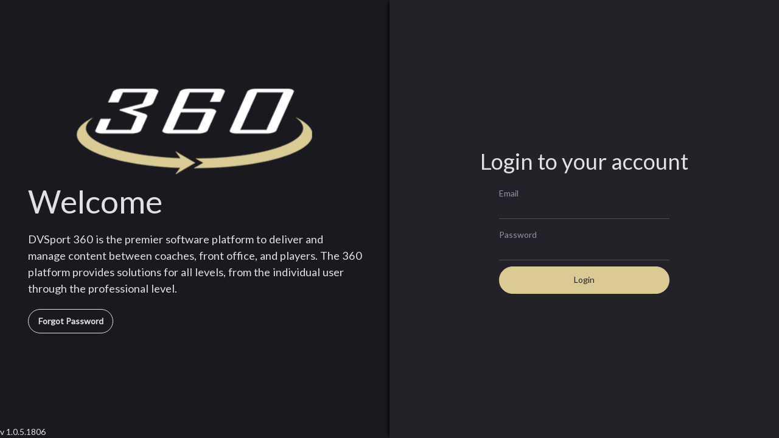

--- FILE ---
content_type: text/html; charset=utf-8
request_url: https://portal.dvsport360.com/Account/Login
body_size: 7086
content:
<!DOCTYPE html>
<html>
<head>
    <meta charset="utf-8" />
    
    <meta name="viewport" content="width=1024">
    <title>DVSport 360</title>
    
    <link href="https://fonts.googleapis.com/css?family=Lato:100,300,400" rel="stylesheet">
    <link rel="apple-touch-icon-precomposed" sizes="57x57" href="/Resources/favicon/apple-touch-icon-57x57.png" />
    <link rel="apple-touch-icon-precomposed" sizes="114x114" href="/Resources/favicon/apple-touch-icon-114x114.png" />
    <link rel="apple-touch-icon-precomposed" sizes="72x72" href="/Resources/favicon/apple-touch-icon-72x72.png" />
    <link rel="apple-touch-icon-precomposed" sizes="144x144" href="/Resources/favicon/apple-touch-icon-144x144.png" />
    <link rel="apple-touch-icon-precomposed" sizes="60x60" href="/Resources/favicon/apple-touch-icon-60x60.png" />
    <link rel="apple-touch-icon-precomposed" sizes="120x120" href="/Resources/favicon/apple-touch-icon-120x120.png" />
    <link rel="apple-touch-icon-precomposed" sizes="76x76" href="/Resources/favicon/apple-touch-icon-76x76.png" />
    <link rel="apple-touch-icon-precomposed" sizes="152x152" href="/Resources/favicon/apple-touch-icon-152x152.png" />
    <link rel="icon" type="image/png" href="/Resources/favicon/favicon-196x196.png" sizes="196x196" />
    <link rel="icon" type="image/png" href="/Resources/favicon/favicon-96x96.png" sizes="96x96" />
    <link rel="icon" type="image/png" href="/Resources/favicon/favicon-32x32.png" sizes="32x32" />
    <link rel="icon" type="image/png" href="/Resources/favicon/favicon-16x16.png" sizes="16x16" />
    <link rel="icon" type="image/png" href="/Resources/favicon/favicon-128.png" sizes="128x128" />
    <meta name="twitter:image" content="https://dvsmedia.blob.core.windows.net/thumbnails/DVSport360Icon.png">
    <meta property="og:image" content="https://dvsmedia.blob.core.windows.net/thumbnails/DVSport360Icon.png">
    <meta itemprop="image" content="https://dvsmedia.blob.core.windows.net/thumbnails/DVSport360Icon.png">
    <meta name="application-name" content="&nbsp;" />
    <meta name="msapplication-TileColor" content="#FFFFFF" />
    <meta name="msapplication-TileImage" content="mstile-144x144.png" />
    <meta name="msapplication-square70x70logo" content="mstile-70x70.png" />
    <meta name="msapplication-square150x150logo" content="mstile-150x150.png" />
    <meta name="msapplication-wide310x150logo" content="mstile-310x150.png" />
    <meta name="msapplication-square310x310logo" content="mstile-310x310.png" />
    <link href="/Content/css?v=JP0yIQVS2Ykbc8k2ql1oFqsYG-OMYbgMJ8A0s60oW4U1" rel="stylesheet"/>

    <link href="/Content/commoncss?v=s9qDQhCn1TKCiGq5eNLwRm2Ij5BMbx2Lx_6UR2LKzsM1" rel="stylesheet"/>


    <link rel="stylesheet" href="/DataTables/dataTables.css?v1" />
    <link rel="stylesheet" href="/DataTables/DataTables-1.12.1/css/dataTables.dataTables.css?v2" />
    <link rel="stylesheet" href="/DataTables/Responsive-2.3.0/css/responsive.dataTables.css?v2" />
    <link rel="stylesheet" href="/DataTables/Scroller-2.0.7/css/scroller.dataTables.css?v2" />
    <link rel="stylesheet" href="/DataTables/FixedColumns-4.1.0/css/fixedColumns.dataTables.css?v2" />

    
    <script type="text/javascript">
            !function (T, l, y) { var S = T.location, k = "script", D = "instrumentationKey", C = "ingestionendpoint", I = "disableExceptionTracking", E = "ai.device.", b = "toLowerCase", w = "crossOrigin", N = "POST", e = "appInsightsSDK", t = y.name || "appInsights"; (y.name || T[e]) && (T[e] = t); var n = T[t] || function (d) { var g = !1, f = !1, m = { initialize: !0, queue: [], sv: "5", version: 2, config: d }; function v(e, t) { var n = {}, a = "Browser"; return n[E + "id"] = a[b](), n[E + "type"] = a, n["ai.operation.name"] = S && S.pathname || "_unknown_", n["ai.internal.sdkVersion"] = "javascript:snippet_" + (m.sv || m.version), { time: function () { var e = new Date; function t(e) { var t = "" + e; return 1 === t.length && (t = "0" + t), t } return e.getUTCFullYear() + "-" + t(1 + e.getUTCMonth()) + "-" + t(e.getUTCDate()) + "T" + t(e.getUTCHours()) + ":" + t(e.getUTCMinutes()) + ":" + t(e.getUTCSeconds()) + "." + ((e.getUTCMilliseconds() / 1e3).toFixed(3) + "").slice(2, 5) + "Z" }(), iKey: e, name: "Microsoft.ApplicationInsights." + e.replace(/-/g, "") + "." + t, sampleRate: 100, tags: n, data: { baseData: { ver: 2 } } } } var h = d.url || y.src; if (h) { function a(e) { var t, n, a, i, r, o, s, c, u, p, l; g = !0, m.queue = [], f || (f = !0, t = h, s = function () { var e = {}, t = d.connectionString; if (t) for (var n = t.split(";"), a = 0; a < n.length; a++) { var i = n[a].split("="); 2 === i.length && (e[i[0][b]()] = i[1]) } if (!e[C]) { var r = e.endpointsuffix, o = r ? e.location : null; e[C] = "https://" + (o ? o + "." : "") + "dc." + (r || "services.visualstudio.com") } return e }(), c = s[D] || d[D] || "", u = s[C], p = u ? u + "/v2/track" : d.endpointUrl, (l = []).push((n = "SDK LOAD Failure: Failed to load Application Insights SDK script (See stack for details)", a = t, i = p, (o = (r = v(c, "Exception")).data).baseType = "ExceptionData", o.baseData.exceptions = [{ typeName: "SDKLoadFailed", message: n.replace(/\./g, "-"), hasFullStack: !1, stack: n + "\nSnippet failed to load [" + a + "] -- Telemetry is disabled\nHelp Link: https://go.microsoft.com/fwlink/?linkid=2128109\nHost: " + (S && S.pathname || "_unknown_") + "\nEndpoint: " + i, parsedStack: [] }], r)), l.push(function (e, t, n, a) { var i = v(c, "Message"), r = i.data; r.baseType = "MessageData"; var o = r.baseData; return o.message = 'AI (Internal): 99 message:"' + ("SDK LOAD Failure: Failed to load Application Insights SDK script (See stack for details) (" + n + ")").replace(/\"/g, "") + '"', o.properties = { endpoint: a }, i }(0, 0, t, p)), function (e, t) { if (JSON) { var n = T.fetch; if (n && !y.useXhr) n(t, { method: N, body: JSON.stringify(e), mode: "cors" }); else if (XMLHttpRequest) { var a = new XMLHttpRequest; a.open(N, t), a.setRequestHeader("Content-type", "application/json"), a.send(JSON.stringify(e)) } } }(l, p)) } function i(e, t) { f || setTimeout(function () { !t && m.core || a() }, 500) } var e = function () { var n = l.createElement(k); n.src = h; var e = y[w]; return !e && "" !== e || "undefined" == n[w] || (n[w] = e), n.onload = i, n.onerror = a, n.onreadystatechange = function (e, t) { "loaded" !== n.readyState && "complete" !== n.readyState || i(0, t) }, n }(); y.ld < 0 ? l.getElementsByTagName("head")[0].appendChild(e) : setTimeout(function () { l.getElementsByTagName(k)[0].parentNode.appendChild(e) }, y.ld || 0) } try { m.cookie = l.cookie } catch (p) { } function t(e) { for (; e.length;)!function (t) { m[t] = function () { var e = arguments; g || m.queue.push(function () { m[t].apply(m, e) }) } }(e.pop()) } var n = "track", r = "TrackPage", o = "TrackEvent"; t([n + "Event", n + "PageView", n + "Exception", n + "Trace", n + "DependencyData", n + "Metric", n + "PageViewPerformance", "start" + r, "stop" + r, "start" + o, "stop" + o, "addTelemetryInitializer", "setAuthenticatedUserContext", "clearAuthenticatedUserContext", "flush"]), m.SeverityLevel = { Verbose: 0, Information: 1, Warning: 2, Error: 3, Critical: 4 }; var s = (d.extensionConfig || {}).ApplicationInsightsAnalytics || {}; if (!0 !== d[I] && !0 !== s[I]) { var c = "onerror"; t(["_" + c]); var u = T[c]; T[c] = function (e, t, n, a, i) { var r = u && u(e, t, n, a, i); return !0 !== r && m["_" + c]({ message: e, url: t, lineNumber: n, columnNumber: a, error: i }), r }, d.autoExceptionInstrumented = !0 } return m }(y.cfg); function a() { y.onInit && y.onInit(n) } (T[t] = n).queue && 0 === n.queue.length ? (n.queue.push(a), n.trackPageView({})) : a() }(window, document, {
                src: "https://js.monitor.azure.com/scripts/b/ai.2.min.js", // The SDK URL Source
                // name: "appInsights", // Global SDK Instance name defaults to "appInsights" when not supplied
                // ld: 0, // Defines the load delay (in ms) before attempting to load the sdk. -1 = block page load and add to head. (default) = 0ms load after timeout,
                // useXhr: 1, // Use XHR instead of fetch to report failures (if available),
                crossOrigin: "anonymous", // When supplied this will add the provided value as the cross origin attribute on the script tag
                // onInit: null, // Once the application insights instance has loaded and initialized this callback function will be called with 1 argument -- the sdk instance (DO NOT ADD anything to the sdk.queue -- As they won't get called)
                cfg: { // Application Insights Configuration
                    connectionString: "InstrumentationKey=ed811b88-869f-47b4-8c5f-c4dc9e42e50f;IngestionEndpoint=https://eastus-2.in.applicationinsights.azure.com/;LiveEndpoint=https://eastus.livediagnostics.monitor.azure.com/;ApplicationId=d4b48203-7513-40b8-9dd9-bfaf9fd43862"
                    /* ...Other Configuration Options... */
                }
            });
    </script>
    <script src="/bundles/appinsights?v=LOkVZ4ZYZwZqmFwIVhn3XpurV_XqsjWt9WCn_uBGad81"></script>

    <script src="/bundles/modernizr?v=inCVuEFe6J4Q07A0AcRsbJic_UE5MwpRMNGcOtk94TE1"></script>

    <script src="/bundles/jquery?v=KVr-lEFD6KulcygvaiWelPJc9HOKdd8BUpRwIGG6wFI1"></script>

    <script src="/Scripts/jquery.signalR-2.2.2.js"></script>
    <script src="/signalr/hubs"></script>
    <script src="/bundles/knockout?v=0H0NLLOwfr-uFYMmM8anoc2hZtciDNT6qOyFWYoTayE1"></script>

</head>
<body style="overflow-x: hidden; overflow-y: hidden; background-color: #1a191f;">
    
    
    <form>
        <input type="text" autocomplete="username" id="username" style="width:0;height:0;visibility:hidden;position:absolute;left:0;top:0" />
        <input type="password" autocomplete="current-password" style="width:0;height:0;visibility:hidden;position:absolute;left:0;top:0" />
    </form>

    <div class="container-fluid body-content">
        
<div class="row full-height">
    <div class="col-md-6" id="login-left">
        <div style="height: 100%; display: flex; align-items: center; justify-content: center;">
            <div>
                <img src="/Resources/360_banner.png" style="display:inline-block;width:100%;" />
                <div class="welcome-container hidden-xs hidden-sm ">
                    <h1>Welcome</h1>
                    <h4 style="margin-top: 10px;">DVSport 360 is the premier software platform to deliver and manage content between coaches, front office, and players. The 360 platform provides solutions for all levels, from the individual user through the professional level.</h4>

                    <button type="button" id="btn-register-user" class="btn btn-dvs-light-default"
                            style="color: #e0e1e1; margin-top: 20px; width: 140px; height: 40px;"
                            onclick="location.href = '/Account/ForgotPassword';return false;">
                        <span style="text-align: center;">Forgot Password</span>
                    </button>
                </div>
            </div>
        </div>
    </div>
    <div class="col-md-6" id="login-right">
        <div id="invite-form">
<form action="/Account/Login" class="form-horizontal" method="post" role="form"><input name="__RequestVerificationToken" type="hidden" value="CH4YNimI2uCJxOBKQUCOtKM755hZZdJkIlOj2w3JNEm3Yvj9qMjrAJsENzpGiNomd7gEFHBnt8tgF1Q9-AAgWBIYpEhNAQuXb0Qt8Hyzdkw1" />                <div>
                    <h2 class="hidden-sm hidden-xs" style="text-align:center">Login to your account</h2>
                    
                </div>
                <div class="input-group">
                    <label class="control-label" for="Email">Email</label>
                    <input class="reset-control" data-val="true" data-val-email="The Email field is not a valid e-mail address." data-val-required="The Email field is required." id="Email" name="Email" type="text" value="" />
                </div>
                <div class="input-group">
                    <label class="control-label" for="Password">Password</label>
                    <input class="reset-control" data-val="true" data-val-required="The Password field is required." id="Password" name="Password" type="password" />
                </div>
<span class="field-validation-valid text-danger" data-valmsg-for="Email" data-valmsg-replace="true"></span><span class="field-validation-valid text-danger" data-valmsg-for="Password" data-valmsg-replace="true"></span>                <div class="input-group">
                    <button type="submit" id="btn-login"
                            class="btn btn-dvs-default"
                            style="width: 100%; max-width:280px; margin-left: auto; margin-right: auto; height: 45px; border-radius: 30px;">
                        <span style="text-align: center;" id="lbl-clone-user">Login</span>
                    </button>
                </div>
                <div class="input-group">
                    <button type="button" id="btn-register-user" class="hidden-md hidden-lg btn btn-dvs-light-default"
                            style="width: 100%; max-width: 280px; margin-top: 20px; margin-left: auto; color: #e0e1e1; margin-right: auto; height: 45px; border-radius: 30px;"
                            onclick="location.href = '/Account/ForgotPassword';return false;">
                        <span style="text-align: center;">Forgot Password</span>
                    </button>
                </div>
</form>        </div>

    </div>
</div>
<div class="version-text" style="position:absolute;bottom:0;left:0">
    v 1.0.5.1806
</div>




<script type="text/javascript">
    $(document).ready(function () {
        var viewport = document.querySelector("meta[name=viewport]");
        viewport.setAttribute('content', 'width=device-width, initial-scale=1.0, maximum-scale=1.0, user-scalable=0');

        if (getParameterByName("max", window.location.href)) {
            bootbox.alert("Your session has expired.");
        }
    });

    var userName = document.getElementById("Email");
    var password = document.getElementById("Password");
    userName.addEventListener("keyup", function (event) {
        event.preventDefault();
        if (event.keyCode === 13) {
            document.getElementById("btn-login").click();
        }
    });
    password.addEventListener("keyup", function (event) {
        event.preventDefault();
        if (event.keyCode === 13) {
            document.getElementById("btn-login").click();
        }
    });
</script>

<style>
    .text-danger {
        display: block;
        text-align: center;
    }

    .reset-control {
        background: transparent;
        border: none;
        box-shadow: none;
        padding: 0;
        border-bottom: 1px solid #4d4b56;
        border-radius: 0;
        box-shadow: none !important;
        color: #daca94;
    }

        .reset-control:active, .reset-control:focus {
            background: transparent;
            border: none;
            box-shadow: none;
            padding: 0;
            border-bottom: 1px solid #daca94 !important;
            border-radius: 0;
            box-shadow: none !important;
        }

    #invite-form label {
        display: inherit;
        font-size: 14px;
        margin-bottom: 5px;
    }

    #invite-form {
        margin-left: auto;
        margin-right: auto;
    }

    .input-group {
        margin: 0 auto;
        width: 280px;
        margin-bottom: 10px;
        font-size: 24px;
    }

        .input-group input {
            width: 280px;
        }

    body {
        padding-bottom: 0;
        padding-top: 0;
    }

    .navbar {
        display: none;
    }

    .welcome-container {
        padding-left: 5%;
        padding-right: 5%;
        padding-bottom: 5%;
    }

        .welcome-container h1, .welcome-container h2, .welcome-container h4 {
            margin-top: 0;
            margin-bottom: 0;
        }

        .welcome-container input {
            color: #daca94;
        }
</style>
        <hr />
        <footer>
            <p>
                &copy; 2026 - DVSport 360 Portal<sup>TM</sup> -
            </p>
        </footer>
    </div>

        <script src="/bundles/bootstrap?v=sM1AN02cHVpl96HBnzb0mn9l85pvqgeM1K24WX6PX1A1"></script>

        <script src="/bundles/manage?v=KwchixH2MzaDReO3_xViRcjacIUUqp_C9eVJSvgHux81"></script>

        <script src="/bundles/searchabletable?v=Zwu9Wd8xG7hxieHQ5rU9_x3TDPaA-flxiSpFDsFnC901"></script>

        <script src="/bundles/material-dashboard?v=rZmRPdfPHlzM34Lhd6Ip6uGdV9-cEUGsmUzqP1pTlAM1"></script>

        
    <script src="/bundles/jqueryval?v=WhRmI8vUVF186UwYB1zRP7-DwJzqpKlt0JksOBJvolw1"></script>


        <script src="/bundles/videoplayer?v=Yi9YEcl0X5OJBFnq8cAfvCz2SRUpu3iSVSQluXgVoQ41"></script>

        <script src="/bundles/DataTablesScripts?v=Tr0C46OTq-FQ9m8SPN3rLabsm6kuFl2keWgWc4FfWuI1"></script>

    </body>
    </html>

--- FILE ---
content_type: text/css; charset=utf-8
request_url: https://portal.dvsport360.com/Content/commoncss?v=s9qDQhCn1TKCiGq5eNLwRm2Ij5BMbx2Lx_6UR2LKzsM1
body_size: 13550
content:
/* Minification failed. Returning unminified contents.
(1710,6): run-time error CSS1019: Unexpected token, found '}'
 */
.img-app-icon-container.app-unselected .img-app-icon {
    opacity: .3;
}

.img-app-icon-container.app-unselected span {
    color: #4d4b56;
}

.application-name {
    color: #9492a0;
    font-size: 1.6em;
    margin-left: 5px;
    display: inline-block;
    vertical-align: middle;
    font-weight: 300;
}

.img-app-icon-container.app-selected .img-app-icon {
    opacity: 1;
}

.img-app-icon-container div {
    cursor: pointer;
}

.img-app-icon-container.app-selected span {
    color: #e0e1e1;
}

.img-app-icon-container {
    border-radius: 5px;
    display: inline-block;
    width: 70px;
    text-align: center;
    margin-left: 10px;
    margin-right: 10px;
}

.img-app-icon {
    background-size: cover;
    background-repeat: no-repeat;
    background-position: 50% 50%;
    vertical-align: middle;
    margin: auto;
    border-radius: 10px;
    height: 65px;
    width: 65px;
    background-color: #1a191f;
    overflow: hidden;
    display: block;
}

.large-app-icon {
    width: 120px;
    margin-left: 0px;
    margin-right: 0px;
    margin-bottom: 40px;
}

.img-app-icon span {
    max-width: 70px;
    overflow: hidden;
    text-overflow: ellipsis;
    display: inline-block;
}

.crew-chief-container.active {
    border: 3px solid #daca94;
}

.crew-chief-container {
    border: 3px solid transparent;
    border-radius: 12px;
}
.flat-link, .flat-link:hover {
    color: inherit !important;
    background-color: inherit !important;
}

.boxshadow {
    -moz-box-shadow: 0 0 10px #000;
    -webkit-box-shadow: 0 0 10px #000;
    box-shadow: 0 0 10px #000;
}

.boxshadow-top-left-right {
    -moz-box-shadow: 0px -5px 25px -5px black;
    -webkit-box-shadow: 0px -5px 25px -5px black;
    box-shadow: 0px -5px 25px -5px black;
}

.underline-bottom-light {
    border-bottom: 1px solid #e0e1e1;
}

.full-width-footer-btn {
    position: absolute;
    bottom: 0;
    left: 0;
    right: 0;
    height: 50px;
    color: #1a191f;
    background-color: #4d4b56;
    width: 100%;
    font-size: 1.5em;
    text-align: center;
}

.full-width-footer-btn.active {
    background-color: #daca94;
    color: #1a191f;
    cursor: pointer;
}

.full-width-footer-btn.error {
    background-color: #b40404;
    color: #e0e1e1;
}
.dropdown-app-switch .img-app-icon-container {
    margin-bottom: 15px;
}

#app-switcher-icon {
    cursor: pointer;
    width: 25px;
}

.dropdown-app-switch a.dropdown-toggle {
    padding: 20px !important;
}

.dropdown-app-switch .dropdown-menu {
    padding: 30px;
}

.dropdown-app-switch .img-app-icon-container {
    margin-bottom: 15px;   
}

.navbar-drop-downs ul {
    background-color: #2a292f;
}

.navbar-drop-downs .dropdown-menu {
    -webkit-box-shadow: 0 0 10px #000;
    box-shadow: 0 0 10px #000;
}

.dropdown-app-switch {
    width: 70px;
    height: 70px;
    text-align: center;
}

.center-elements {
    text-align: center;
}
#header-bar {
    background-color: #2a292f;
    padding-bottom: 0;
}

.header-container {
    width: 100%;
}

.nav-img {
    width: 180px;
    height: 60px;
    display: inline-block;
    margin: auto;
    padding: 10px;
    background-image: url("https://dvsmedia.blob.core.windows.net/thumbnails/DVSport Software.png");
    background-repeat: no-repeat;
    background-size: contain;
    vertical-align: middle;
}

.nav-application-name {
    color: #9492a0;
    font-size: 1.6em;
    margin-left: 5px;
    display: inline-block;
    vertical-align: middle;
    font-weight: 300;
}

.dvs-nav-right {
    margin-right: 10px;
}

.dvs-nav-right .user-img {

}

html, body, .container-fluid, .full-height { height: 100%; }

.dvsport-body { padding-top: 30px; }

.nav-column {
    background-color: #1a191f;
    padding: 0;
}

.inline-column {
    display: inline-block;
}

.medium-icon {
    height: 50px;
    width: 50px;
}

.large-icon {
    height: 75px;
    width: 75px;
}

.disabled-txt {
    pointer-events: none;
    opacity: .4;
}
/*settings toggle css*/
.lbl-toggle {
    background: #4d4b56;
    border-radius: 100px;
    cursor: pointer;
    /*display: block;*/
    height: 9px;
    position: relative;
    transition: all 0.3s ease;
    width: 35px;
}

.lbl-toggle:after {
    background: #4d4b56;
    border-radius: 100px;
    box-shadow: 0px 1px 3px 2px rgba(0, 0, 0, 0.2);
    content: '';
    height: 20px;
    left: -4px;
    position: absolute;
    top: -6px;
    transition: all 0.3s ease;
    /*display: block;*/
    width: 20px;
}

.lbl-toggle:active:after {
    transform: scale(1.15, 0.85);
}

.cbx-toggle:checked ~ label {
    background: #daca94;
}

.cbx-toggle:checked ~ label {
    background: #daca94;
}

.cbx-toggle:checked ~ label:after {
    background: #daca94;
    left: 18px;
}

.cbx-toggle:disabled ~ label {
    background: #2a292f;
    pointer-events: none;
}

    .cbx-toggle:disabled ~ label:after {
        background: #2a292f;
    }

.press {
    margin-top: 15px;
}



body {
    background-color: #232228;
    padding-bottom: 0;
    overflow-x: hidden;
    overflow-y: hidden;
}

#header-bar {
    background-color: #2a292f;
    padding-bottom: 0;
}

#content-column, #content-column-2 {
    padding: 0;
}

.column-item {
    cursor: pointer;
    border-left: 8px solid #232228;
}

#nav-column {
    background-color: #1a191f;
    padding: 0;
    overflow: auto;
}

    #nav-column.collapsed-nav {
        width: 80px;
    }

.collapsed-nav li {
    border-left: none !important;
}

.nav-expander {
    position: absolute;
    right: 0;
    top: 0;
    bottom: 0;
    width: 15px;
    background: transparent;
    z-index: 10000;
}

    .nav-expander:hover {
        background: #2a292f;
        cursor: pointer;
    }

#nav-column .navbar-collapse {
    padding: 0;
}

.dropdown-item {
    cursor: pointer;
}

.manage-item-title {
    margin-left: 12px;
}

.hiddenFile {
    width: 0px;
    height: 0px;
    overflow: hidden;
}

.management-nav li {
    color: #e0e1e1;    
}

.management-nav li a {
     font-size: 1.225em !important;    
}

.sidebar-nav .navbar ul {
    display: block;
    float: none;
}

.sidebar-nav .navbar li.active {
    border-left: 8px solid #daca94;
    color: #daca94;
    background-color: #232228;
}

.sidebar-nav .navbar li {
    display: table;
    table-layout: fixed;
    float: none;
    height: 50px;
    width: 100%;
}

.manage-item {
     border-left: 8px solid #1a191f;
}

.column-item {
    background-color: #232228;
}

.column-item.active, .column-item.active a {
    background-color: #1a191f !important;
}

#summary-column {
    background-color: #1a191f;
}

#add-new-account-header-container {
    margin-top: 3%;    
}

#add-new-account-header-container div {
    border-bottom: 1px solid #daca94;
}

#add-new-account-header-container h3 {
    display: inline-block;    
    color: #4d4b56;
    cursor: pointer;
    margin-bottom: 5px;
}

#add-new-account-header-container h3.active {
    color: #daca94;
}

.active-text {
    color: #daca94;
}

.light-text {
    color: #e0e1e1;
}

.info-phrase-container {
    margin-top: 5%;
    font-size: 1.2em;
    margin-left: auto;
    margin-right: auto;
    width: 50%;
}

.blob {
    width: 2rem;
    height: 2rem;
    background: rgba(230, 230, 230, 0.85);
    border-radius: 50%;
    position: absolute;
    left: calc(50% - 1rem);
    top: calc(50% - 1rem);
    box-shadow: 0 0 1rem rgba(255, 255, 255, 0.25);
}

.outer-horizontal-center-container {
    width: 100%;
}

.inner-horizontal-center-container {
    display: table;
    margin: 0 auto;
}

.form-group.label-floating label.control-label, .form-group.label-placeholder label.control-label.large-material-label {
    top: -7px;
    font-size: 24px;
    line-height: .6;
}

.large-material-input {
    font-size: 24px;
    color: #daca94;
}

select.large-material-input {
    height: 45px;
    color: #4d4b56;
}

.form-group.label-placeholder label.control-label.medium-material-label {
    top: -7px;
    font-size: 20px;
    line-height: 1;
}

.medium-material-input {
    font-size: 20px;
    color: #daca94;
}

.medium-material-input-white {
    font-size: 15px;
    color: #e0e1e1;
    background-color: #1a191f
}

select.medium-material-input-white {
    height: 15px;
    color: #e0e1e1;
    background-color: #1a191f
}

.application-name {
    color: #9492a0;
    font-size: 1.6em;
    margin-left: 5px;
    display: inline-block;
    vertical-align: middle;
    font-weight: 300;
}

.create-cell-container {
    width: 100px;
    display: inline-block;
}

.create-cell {
    height: 83px;
    width: 83px;
    border: 1px solid #daca94;
    border-radius: 12px;
    text-align: center;    
    color: #daca94;
    position: relative;
    font-size: 15px;
    cursor: pointer;
    display: inline-block;
}

.create-cell span {
    margin-top: 5px;
    display: inline-block;
}

.create-cell img {
    width: 17px;
    height: 17px;
}

#pending-cell-container {
    margin-bottom: 50px;
    text-align: left;    
}

.add-org-container {
    text-align: center;
    width: 50%;
    margin-left: auto;
    margin-right: auto;
}

#provision-new-org-modal .modal-content, #provision-existing-org-modal .modal-content {
    width: 520px;
    min-height: 680px;
    margin: auto;
    padding: 20px;
}

#provision-new-org-fields {
    margin-top: 55px;
}

#provision-new-org-fields span {
    font-size: 20px;
}

select.active {
    color: #daca94;
}

.form-label {
    background-image: none;
}

.inline-input {
    display: inline-block;
    margin-right: 10px;
}

.radio-container {
    /*margin-left: 40px;*/
    display: inline-block;
}

.toggle-container {
    display: -webkit-box;
}

.employees-radio {
    float: right;
    margin-left: 5px;
    margin-top: 3px;
}

.dvs-radio {
    margin: 0 10px 0 10px;
    display: inline-block;
}

.rounded-rectangle-radio {
    display: inline-block;
    width: 25px;
    height: 25px;
    border-radius: 5px;    
    border: 1px solid #4d4b56;
    vertical-align: bottom;
    cursor: pointer;
}

#org-dropdown-list{
    width: 100%;
    margin-top: 5px;
    margin-left: 5px;
}

.org-dropdown-item:hover {
    background-color: #2A292F;
}

.org-dropdown-item {
    padding-top: 10px;
    padding-bottom: 10px;
    padding-left: 5px;
    padding-right: 5px;
    width: 100%;
    cursor: pointer;
}

.logging-event-row {
    max-height: 25px;
}

.disabled-check-box {
    opacity: .3;
    cursor: default !important;
}

.dvs-radio.active span {
    color: #e0e1e1;
}

.dvs-radio.active .rounded-rectangle-radio {
    background-color: #daca94;    
}

#event-logo {
    position: absolute;
    bottom: 0px;
}

#event-type-dropdown {
    display: inline-block;
    margin-bottom: 0;
    position: relative;
    bottom: 4px;
    left: 45px;
}

#schedulereportrange {
    background: transparent;
    cursor: pointer;
    padding: 5px 10px;
    width: 100%;
    font-size: 1vw;
    font-weight: 300;
    padding: 0;
}

#schedulereportrange .caret {
    color: #daca94;
    margin-left: 5px;
}

#reportrange {
    background: transparent;
    cursor: pointer;
    padding: 5px 10px;
    width: 100%;
    font-size: 1vw;
    font-weight: 300;
    padding: 0;
}


.date-label {
    color: #daca94;
    display: inline-block;
    vertical-align: middle;
}

#reportrange .caret {
    color: #daca94;
    margin-left: 5px;
}

.range_inputs button {
    border-radius: 20px;
    display: block;
    width: 90%;
    margin: auto;
    margin-top: 10px;
    margin-bottom: 10px;
    font-weight: normal;
}

.range_inputs .applyBtn, .range_inputs .applyBtn:hover, .range_inputs .applyBtn:active {
    background: transparent !important;
    background-color: transparent !important;
    box-shadow: none !important;
    border: 1px solid #daca94 !important;
    color: #daca94 !important;
}

.range_inputs .cancelBtn, .range_inputs .cancelBtn:hover, .range_inputs .cancelBtn:active {
    background: transparent !important;
    background-color: transparent !important;
    box-shadow: none !important;
    border: 1px solid #B22222 !important;
    color: #B22222 !important;
}

.footer-form {
    margin-top: 20px;
}

#event-header-container {
    display: -webkit-box;
}

.events-header-title {
    text-align: center;
    display: inline-block;
    line-height: 45px;
    width: 180px;
    padding-left: 10px;
    vertical-align: bottom;
    overflow: hidden;
    white-space: nowrap;
    text-overflow: ellipsis;
    cursor: pointer;
}

#events-header-names {
    color: #daca94;
    padding-left: 23px;
}

.account-section-scroll {
    overflow-x: hidden;
    overflow-y: scroll;
}

.account-section-no-scroll {
    overflow-x: hidden;
    overflow-y: hidden;
}

.platform-charts-container {
    min-height: 565px;
    width: 1220px;
    overflow-x: auto;
    overflow-y: auto;
}

#platform-chart-cell {
    min-height: 282px;
    overflow: auto;
}

#pending-app-container {
    min-height: 60px;
    margin-top: 10px;
}

#pending-org-avatar-container {
    position: absolute;
    right: 50px;
    top: 50px;
}

#btn-add-sports-to-team {
    background-color: #1a191f;
    width: 200%;
    margin-left: 10px;
    text-align: left;
    font-size: 24px;
    color: #9492a0;
    box-shadow: none;
    left: -30px;
}

#select-provision-org-sport, #select-provision-org-weeks-json {
    background-color: #1a191f;
    border: hidden;
    color: #daca94;
}

#select-event-type {
    background-color: #1a191f;
    border: hidden;
    color: #daca94;
}

.active select {
    color: #daca94;
}

#select-provision-org-sport:hover .option, #select-provision-org-weeks-json .option {
    background-color: #daca94;
    color: #1a191f;
}

.clear-top-left {
    height: 30px;
    width: 30px;
    position: absolute;
    left: -12px;
    top: -5px;
    background-color: #daca94;
    padding: 5px;
    border-radius: 50%;
}

.note-container {
    margin-bottom: 10px;
    background-color: #232228;
    border-radius: 5px
}

.note-container:hover {
    color: #daca94;
    margin-bottom: 10px;
    background-color: #2a292f;
}


.text-editor{
    color:#e0e1e1;
}

.note-save-button {
    border-radius: 10px;
    width: 150px;
    text-align: center;
    background-color: #333;
    color: #e0e1e1;
    top: 10px;
    position: absolute;
    right: 75px;
    cursor: pointer;
    font-size: 17px;
    padding-top: 12px;
    height: 50px;
}

.note-save-button:hover {
    background-color: #daca94;
    color: #1a191f;
    border-width: 1px;
    border-color: #daca94;
}

.scheduling-save-button {
    border-radius: 10px;
    width: 110px;
    text-align: center;
    background-color: #9492a0;
    color: #1a191f;
    top: 7px;
    position: absolute;
    right: 75px;
    cursor: pointer;
    font-size: 17px;
    padding-top: 2px;
    height: 35px;
}

.scheduling-save-button:hover {
    background-color: #daca94;
    color: #1a191f;
    border-width: 1px;
    border-color: #daca94;
}

.underline-container-light {
    border-bottom: 1px solid #e0e1e1;
}

#edit-account-details-container {
    margin-top: 20px;
}

#edit-account-details-container select, #edit-account-details-container input, #edit-account-details-container select, #employee-view-container input, #employee-view-container select {
    color: #e0e1e1;
}

#edit-account-details-container select:focus, #edit-account-details-container input:focus, #employee-view-container input:focus, #employee-view-container select:focus {
    color: #daca94;
}

.bootbox .modal-content {
    background-color: #2a292f;
    font-size: 1.4em;
}

.bootbox .close {
    display: none;
}

.bootbox .modal-content button, .bootbox .modal-content button:hover, .bootbox .modal-content button:active, .bootbox .modal-content button:focus, .bootbox .modal-content button.active {
    background-color: transparent !important;
    color: #daca94 !important;
    box-shadow: none;
    font-size: 1.1em !important;
}

.slide-in-bottom {
    -webkit-animation: slide-in-bottom 0.3s cubic-bezier(0.250, 0.460, 0.450, 0.940) both;
    animation: slide-in-bottom 0.3s cubic-bezier(0.250, 0.460, 0.450, 0.940) both;
}

.slide-out-bottom {
    -webkit-animation: slide-in-bottom 0.2s cubic-bezier(0.250, 0.460, 0.450, 0.940) reverse both;
    animation: slide-in-bottom 0.2s cubic-bezier(0.250, 0.460, 0.450, 0.940) reverse both;
}

.existing-org-modal-header {
    height: 50px;
    width: 86%;
    top: 0px;
    left: 43px;
    position: fixed;
    z-index: 1000;
    background-color: #1a191f;
}

.loading-analytics {
    position: absolute;
    bottom: 0;
    margin: auto;
    text-align: center;
    left: 0;
    right: 0;
    top: 45%;
    color: #9492a0;
}

/* ----------------------------------------------
 * Generated by Animista on 2017-9-18 18:47:28
 * w: http://animista.net, t: @cssanimista
 * ---------------------------------------------- */
/**
 * ----------------------------------------
 * animation slide-in-bottom
 * ----------------------------------------
 */
@-webkit-keyframes slide-in-bottom {
    0% {
        -webkit-transform: translateY(1000px);
        transform: translateY(1000px);
        opacity: 0;
    }
    100% {
        -webkit-transform: translateY(0);
        transform: translateY(0);
        opacity: 1;
    }
}
@keyframes slide-in-bottom {
    0% {
        -webkit-transform: translateY(1000px);
        transform: translateY(1000px);
        opacity: 0;
    }
    100% {
        -webkit-transform: translateY(0);
        transform: translateY(0);
        opacity: 1;
    }
}

#employee-view-container .underline-container-light {
    position: relative;
}

#employee-view-container .underline-container-light .radio-container.right-radio {
    position: absolute;
    right: 0;
    bottom: 5px;
}

#employee-view-container .form-container .form-group {
    padding-right: 5px;
}

.right-radio .employees-radio {
    cursor: pointer;
    color: #daca94;
}

.user-search-container {
    list-style: none;
    padding: 5px;
    padding-left: 0;
    padding-right: 0;
}

.dropdown-menu {
    background: #2a292f;
}

.user-search-container .dropdown-item {
    padding-top: 10px;
    padding-bottom: 10px;
    padding-left: 10px;
}

.user-search-container .dropdown-item:hover {
    color: #232228;
    background-color: #daca94;
}

/*!
 * Quill Editor v1.3.6
 * https://quilljs.com/
 * Copyright (c) 2014, Jason Chen
 * Copyright (c) 2013, salesforce.com
 */
.ql-container {
    box-sizing: border-box;
    font-family: Helvetica, Arial, sans-serif;
    font-size: 13px;
    height: 100%;
    margin: 0px;
    position: relative;
}

    .ql-container.ql-disabled .ql-tooltip {
        visibility: hidden;
    }

    .ql-container.ql-disabled .ql-editor ul[data-checked] > li::before {
        pointer-events: none;
    }

.ql-clipboard {
    left: -100000px;
    height: 1px;
    overflow-y: hidden;
    position: absolute;
    top: 50%;
}

    .ql-clipboard p {
        margin: 0;
        padding: 0;
    }

.ql-editor {
    box-sizing: border-box;
    line-height: 1.42;
    height: 100%;
    outline: none;
    overflow-y: auto;
    padding: 12px 15px;
    tab-size: 4;
    -moz-tab-size: 4;
    text-align: left;
    white-space: pre-wrap;
    word-wrap: break-word;
}

    .ql-editor > * {
        cursor: text;
    }

    .ql-editor p,
    .ql-editor ol,
    .ql-editor ul,
    .ql-editor pre,
    .ql-editor blockquote,
    .ql-editor h1,
    .ql-editor h2,
    .ql-editor h3,
    .ql-editor h4,
    .ql-editor h5,
    .ql-editor h6 {
        margin: 0;
        padding: 0;
        counter-reset: list-1 list-2 list-3 list-4 list-5 list-6 list-7 list-8 list-9;
    }

    .ql-editor ol,
    .ql-editor ul {
        padding-left: 1.5em;
    }

        .ql-editor ol > li,
        .ql-editor ul > li {
            list-style-type: none;
        }

            .ql-editor ul > li::before {
                content: '\2022';
            }

        .ql-editor ul[data-checked=true],
        .ql-editor ul[data-checked=false] {
            pointer-events: none;
        }

            .ql-editor ul[data-checked=true] > li *,
            .ql-editor ul[data-checked=false] > li * {
                pointer-events: all;
            }

            .ql-editor ul[data-checked=true] > li::before,
            .ql-editor ul[data-checked=false] > li::before {
                color: #777;
                cursor: pointer;
                pointer-events: all;
            }

            .ql-editor ul[data-checked=true] > li::before {
                content: '\2611';
            }

            .ql-editor ul[data-checked=false] > li::before {
                content: '\2610';
            }

    .ql-editor li::before {
        display: inline-block;
        white-space: nowrap;
        width: 1.2em;
    }

    .ql-editor li:not(.ql-direction-rtl)::before {
        margin-left: -1.5em;
        margin-right: 0.3em;
        text-align: right;
    }

    .ql-editor li.ql-direction-rtl::before {
        margin-left: 0.3em;
        margin-right: -1.5em;
    }

    .ql-editor ol li:not(.ql-direction-rtl),
    .ql-editor ul li:not(.ql-direction-rtl) {
        padding-left: 1.5em;
    }

    .ql-editor ol li.ql-direction-rtl,
    .ql-editor ul li.ql-direction-rtl {
        padding-right: 1.5em;
    }

    .ql-editor ol li {
        counter-reset: list-1 list-2 list-3 list-4 list-5 list-6 list-7 list-8 list-9;
        counter-increment: list-0;
    }

        .ql-editor ol li:before {
            content: counter(list-0, decimal) '. ';
        }

        .ql-editor ol li.ql-indent-1 {
            counter-increment: list-1;
        }

            .ql-editor ol li.ql-indent-1:before {
                content: counter(list-1, lower-alpha) '. ';
            }

        .ql-editor ol li.ql-indent-1 {
            counter-reset: list-2 list-3 list-4 list-5 list-6 list-7 list-8 list-9;
        }

        .ql-editor ol li.ql-indent-2 {
            counter-increment: list-2;
        }

            .ql-editor ol li.ql-indent-2:before {
                content: counter(list-2, lower-roman) '. ';
            }

        .ql-editor ol li.ql-indent-2 {
            counter-reset: list-3 list-4 list-5 list-6 list-7 list-8 list-9;
        }

        .ql-editor ol li.ql-indent-3 {
            counter-increment: list-3;
        }

            .ql-editor ol li.ql-indent-3:before {
                content: counter(list-3, decimal) '. ';
            }

        .ql-editor ol li.ql-indent-3 {
            counter-reset: list-4 list-5 list-6 list-7 list-8 list-9;
        }

        .ql-editor ol li.ql-indent-4 {
            counter-increment: list-4;
        }

            .ql-editor ol li.ql-indent-4:before {
                content: counter(list-4, lower-alpha) '. ';
            }

        .ql-editor ol li.ql-indent-4 {
            counter-reset: list-5 list-6 list-7 list-8 list-9;
        }

        .ql-editor ol li.ql-indent-5 {
            counter-increment: list-5;
        }

            .ql-editor ol li.ql-indent-5:before {
                content: counter(list-5, lower-roman) '. ';
            }

        .ql-editor ol li.ql-indent-5 {
            counter-reset: list-6 list-7 list-8 list-9;
        }

        .ql-editor ol li.ql-indent-6 {
            counter-increment: list-6;
        }

            .ql-editor ol li.ql-indent-6:before {
                content: counter(list-6, decimal) '. ';
            }

        .ql-editor ol li.ql-indent-6 {
            counter-reset: list-7 list-8 list-9;
        }

        .ql-editor ol li.ql-indent-7 {
            counter-increment: list-7;
        }

            .ql-editor ol li.ql-indent-7:before {
                content: counter(list-7, lower-alpha) '. ';
            }

        .ql-editor ol li.ql-indent-7 {
            counter-reset: list-8 list-9;
        }

        .ql-editor ol li.ql-indent-8 {
            counter-increment: list-8;
        }

            .ql-editor ol li.ql-indent-8:before {
                content: counter(list-8, lower-roman) '. ';
            }

        .ql-editor ol li.ql-indent-8 {
            counter-reset: list-9;
        }

        .ql-editor ol li.ql-indent-9 {
            counter-increment: list-9;
        }

            .ql-editor ol li.ql-indent-9:before {
                content: counter(list-9, decimal) '. ';
            }

    .ql-editor .ql-indent-1:not(.ql-direction-rtl) {
        padding-left: 3em;
    }

    .ql-editor li.ql-indent-1:not(.ql-direction-rtl) {
        padding-left: 4.5em;
    }

    .ql-editor .ql-indent-1.ql-direction-rtl.ql-align-right {
        padding-right: 3em;
    }

    .ql-editor li.ql-indent-1.ql-direction-rtl.ql-align-right {
        padding-right: 4.5em;
    }

    .ql-editor .ql-indent-2:not(.ql-direction-rtl) {
        padding-left: 6em;
    }

    .ql-editor li.ql-indent-2:not(.ql-direction-rtl) {
        padding-left: 7.5em;
    }

    .ql-editor .ql-indent-2.ql-direction-rtl.ql-align-right {
        padding-right: 6em;
    }

    .ql-editor li.ql-indent-2.ql-direction-rtl.ql-align-right {
        padding-right: 7.5em;
    }

    .ql-editor .ql-indent-3:not(.ql-direction-rtl) {
        padding-left: 9em;
    }

    .ql-editor li.ql-indent-3:not(.ql-direction-rtl) {
        padding-left: 10.5em;
    }

    .ql-editor .ql-indent-3.ql-direction-rtl.ql-align-right {
        padding-right: 9em;
    }

    .ql-editor li.ql-indent-3.ql-direction-rtl.ql-align-right {
        padding-right: 10.5em;
    }

    .ql-editor .ql-indent-4:not(.ql-direction-rtl) {
        padding-left: 12em;
    }

    .ql-editor li.ql-indent-4:not(.ql-direction-rtl) {
        padding-left: 13.5em;
    }

    .ql-editor .ql-indent-4.ql-direction-rtl.ql-align-right {
        padding-right: 12em;
    }

    .ql-editor li.ql-indent-4.ql-direction-rtl.ql-align-right {
        padding-right: 13.5em;
    }

    .ql-editor .ql-indent-5:not(.ql-direction-rtl) {
        padding-left: 15em;
    }

    .ql-editor li.ql-indent-5:not(.ql-direction-rtl) {
        padding-left: 16.5em;
    }

    .ql-editor .ql-indent-5.ql-direction-rtl.ql-align-right {
        padding-right: 15em;
    }

    .ql-editor li.ql-indent-5.ql-direction-rtl.ql-align-right {
        padding-right: 16.5em;
    }

    .ql-editor .ql-indent-6:not(.ql-direction-rtl) {
        padding-left: 18em;
    }

    .ql-editor li.ql-indent-6:not(.ql-direction-rtl) {
        padding-left: 19.5em;
    }

    .ql-editor .ql-indent-6.ql-direction-rtl.ql-align-right {
        padding-right: 18em;
    }

    .ql-editor li.ql-indent-6.ql-direction-rtl.ql-align-right {
        padding-right: 19.5em;
    }

    .ql-editor .ql-indent-7:not(.ql-direction-rtl) {
        padding-left: 21em;
    }

    .ql-editor li.ql-indent-7:not(.ql-direction-rtl) {
        padding-left: 22.5em;
    }

    .ql-editor .ql-indent-7.ql-direction-rtl.ql-align-right {
        padding-right: 21em;
    }

    .ql-editor li.ql-indent-7.ql-direction-rtl.ql-align-right {
        padding-right: 22.5em;
    }

    .ql-editor .ql-indent-8:not(.ql-direction-rtl) {
        padding-left: 24em;
    }

    .ql-editor li.ql-indent-8:not(.ql-direction-rtl) {
        padding-left: 25.5em;
    }

    .ql-editor .ql-indent-8.ql-direction-rtl.ql-align-right {
        padding-right: 24em;
    }

    .ql-editor li.ql-indent-8.ql-direction-rtl.ql-align-right {
        padding-right: 25.5em;
    }

    .ql-editor .ql-indent-9:not(.ql-direction-rtl) {
        padding-left: 27em;
    }

    .ql-editor li.ql-indent-9:not(.ql-direction-rtl) {
        padding-left: 28.5em;
    }

    .ql-editor .ql-indent-9.ql-direction-rtl.ql-align-right {
        padding-right: 27em;
    }

    .ql-editor li.ql-indent-9.ql-direction-rtl.ql-align-right {
        padding-right: 28.5em;
    }

    .ql-editor .ql-video {
        display: block;
        max-width: 100%;
    }

        .ql-editor .ql-video.ql-align-center {
            margin: 0 auto;
        }

        .ql-editor .ql-video.ql-align-right {
            margin: 0 0 0 auto;
        }

    .ql-editor .ql-bg-black {
        background-color: #000;
    }

    .ql-editor .ql-bg-red {
        background-color: #e60000;
    }

    .ql-editor .ql-bg-orange {
        background-color: #f90;
    }

    .ql-editor .ql-bg-yellow {
        background-color: #ff0;
    }

    .ql-editor .ql-bg-green {
        background-color: #008a00;
    }

    .ql-editor .ql-bg-blue {
        background-color: #06c;
    }

    .ql-editor .ql-bg-purple {
        background-color: #93f;
    }

    .ql-editor .ql-color-white {
        color: #fff;
    }

    .ql-editor .ql-color-red {
        color: #e60000;
    }

    .ql-editor .ql-color-orange {
        color: #f90;
    }

    .ql-editor .ql-color-yellow {
        color: #ff0;
    }

    .ql-editor .ql-color-green {
        color: #008a00;
    }

    .ql-editor .ql-color-blue {
        color: #06c;
    }

    .ql-editor .ql-color-purple {
        color: #93f;
    }

    .ql-editor .ql-font-serif {
        font-family: Georgia, Times New Roman, serif;
    }

    .ql-editor .ql-font-monospace {
        font-family: Monaco, Courier New, monospace;
    }

    .ql-editor .ql-size-small {
        font-size: 0.75em;
    }

    .ql-editor .ql-size-large {
        font-size: 1.5em;
    }

    .ql-editor .ql-size-huge {
        font-size: 2.5em;
    }

    .ql-editor .ql-direction-rtl {
        direction: rtl;
        text-align: inherit;
    }

    .ql-editor .ql-align-center {
        text-align: center;
    }

    .ql-editor .ql-align-justify {
        text-align: justify;
    }

    .ql-editor .ql-align-right {
        text-align: right;
    }

    .ql-editor.ql-blank::before {
        color: rgba(0,0,0,0.6);
        content: attr(data-placeholder);
        font-style: italic;
        left: 15px;
        pointer-events: none;
        position: absolute;
        right: 15px;
    }

.ql-snow.ql-toolbar:after,
.ql-snow .ql-toolbar:after {
    clear: both;
    content: '';
    display: table;
}

.ql-snow.ql-toolbar button,
.ql-snow .ql-toolbar button {
    background: none;
    border: none;
    cursor: pointer;
    display: inline-block;
    float: left;
    height: 24px;
    padding: 3px 5px;
    width: 28px;
}

    .ql-snow.ql-toolbar button svg,
    .ql-snow .ql-toolbar button svg {
        float: left;
        height: 100%;
    }

    .ql-snow.ql-toolbar button:active:hover,
    .ql-snow .ql-toolbar button:active:hover {
        outline: none;
    }

.ql-snow.ql-toolbar input.ql-image[type=file],
.ql-snow .ql-toolbar input.ql-image[type=file] {
    display: none;
}

.ql-snow.ql-toolbar button:hover,
.ql-snow .ql-toolbar button:hover,
.ql-snow.ql-toolbar button:focus,
.ql-snow .ql-toolbar button:focus,
.ql-snow.ql-toolbar button.ql-active,
.ql-snow .ql-toolbar button.ql-active,
.ql-snow.ql-toolbar .ql-picker-label:hover,
.ql-snow .ql-toolbar .ql-picker-label:hover,
.ql-snow.ql-toolbar .ql-picker-label.ql-active,
.ql-snow .ql-toolbar .ql-picker-label.ql-active,
.ql-snow.ql-toolbar .ql-picker-item:hover,
.ql-snow .ql-toolbar .ql-picker-item:hover,
.ql-snow.ql-toolbar .ql-picker-item.ql-selected,
.ql-snow .ql-toolbar .ql-picker-item.ql-selected {
    color: #daca94;
}

.ql-snow.ql-toolbar button:hover .ql-fill,
.ql-snow .ql-toolbar button:hover .ql-fill,
.ql-snow.ql-toolbar button:focus .ql-fill,
.ql-snow .ql-toolbar button:focus .ql-fill,
.ql-snow.ql-toolbar button.ql-active .ql-fill,
.ql-snow .ql-toolbar button.ql-active .ql-fill,
.ql-snow.ql-toolbar .ql-picker-label:hover .ql-fill,
.ql-snow .ql-toolbar .ql-picker-label:hover .ql-fill,
.ql-snow.ql-toolbar .ql-picker-label.ql-active .ql-fill,
.ql-snow .ql-toolbar .ql-picker-label.ql-active .ql-fill,
.ql-snow.ql-toolbar .ql-picker-item:hover .ql-fill,
.ql-snow .ql-toolbar .ql-picker-item:hover .ql-fill,
.ql-snow.ql-toolbar .ql-picker-item.ql-selected .ql-fill,
.ql-snow .ql-toolbar .ql-picker-item.ql-selected .ql-fill,
.ql-snow.ql-toolbar button:hover .ql-stroke.ql-fill,
.ql-snow .ql-toolbar button:hover .ql-stroke.ql-fill,
.ql-snow.ql-toolbar button:focus .ql-stroke.ql-fill,
.ql-snow .ql-toolbar button:focus .ql-stroke.ql-fill,
.ql-snow.ql-toolbar button.ql-active .ql-stroke.ql-fill,
.ql-snow .ql-toolbar button.ql-active .ql-stroke.ql-fill,
.ql-snow.ql-toolbar .ql-picker-label:hover .ql-stroke.ql-fill,
.ql-snow .ql-toolbar .ql-picker-label:hover .ql-stroke.ql-fill,
.ql-snow.ql-toolbar .ql-picker-label.ql-active .ql-stroke.ql-fill,
.ql-snow .ql-toolbar .ql-picker-label.ql-active .ql-stroke.ql-fill,
.ql-snow.ql-toolbar .ql-picker-item:hover .ql-stroke.ql-fill,
.ql-snow .ql-toolbar .ql-picker-item:hover .ql-stroke.ql-fill,
.ql-snow.ql-toolbar .ql-picker-item.ql-selected .ql-stroke.ql-fill,
.ql-snow .ql-toolbar .ql-picker-item.ql-selected .ql-stroke.ql-fill {
    fill: #daca94;
}

.ql-snow.ql-toolbar button:hover .ql-stroke,
.ql-snow .ql-toolbar button:hover .ql-stroke,
.ql-snow.ql-toolbar button:focus .ql-stroke,
.ql-snow .ql-toolbar button:focus .ql-stroke,
.ql-snow.ql-toolbar button.ql-active .ql-stroke,
.ql-snow .ql-toolbar button.ql-active .ql-stroke,
.ql-snow.ql-toolbar .ql-picker-label:hover .ql-stroke,
.ql-snow .ql-toolbar .ql-picker-label:hover .ql-stroke,
.ql-snow.ql-toolbar .ql-picker-label.ql-active .ql-stroke,
.ql-snow .ql-toolbar .ql-picker-label.ql-active .ql-stroke,
.ql-snow.ql-toolbar .ql-picker-item:hover .ql-stroke,
.ql-snow .ql-toolbar .ql-picker-item:hover .ql-stroke,
.ql-snow.ql-toolbar .ql-picker-item.ql-selected .ql-stroke,
.ql-snow .ql-toolbar .ql-picker-item.ql-selected .ql-stroke,
.ql-snow.ql-toolbar button:hover .ql-stroke-miter,
.ql-snow .ql-toolbar button:hover .ql-stroke-miter,
.ql-snow.ql-toolbar button:focus .ql-stroke-miter,
.ql-snow .ql-toolbar button:focus .ql-stroke-miter,
.ql-snow.ql-toolbar button.ql-active .ql-stroke-miter,
.ql-snow .ql-toolbar button.ql-active .ql-stroke-miter,
.ql-snow.ql-toolbar .ql-picker-label:hover .ql-stroke-miter,
.ql-snow .ql-toolbar .ql-picker-label:hover .ql-stroke-miter,
.ql-snow.ql-toolbar .ql-picker-label.ql-active .ql-stroke-miter,
.ql-snow .ql-toolbar .ql-picker-label.ql-active .ql-stroke-miter,
.ql-snow.ql-toolbar .ql-picker-item:hover .ql-stroke-miter,
.ql-snow .ql-toolbar .ql-picker-item:hover .ql-stroke-miter,
.ql-snow.ql-toolbar .ql-picker-item.ql-selected .ql-stroke-miter,
.ql-snow .ql-toolbar .ql-picker-item.ql-selected .ql-stroke-miter {
    stroke: #daca94;
}

@media (pointer: coarse) {
    .ql-snow.ql-toolbar button:hover:not(.ql-active),
    .ql-snow .ql-toolbar button:hover:not(.ql-active) {
        color: #e0e1e1;
    }

        .ql-snow.ql-toolbar button:hover:not(.ql-active) .ql-fill,
        .ql-snow .ql-toolbar button:hover:not(.ql-active) .ql-fill,
        .ql-snow.ql-toolbar button:hover:not(.ql-active) .ql-stroke.ql-fill,
        .ql-snow .ql-toolbar button:hover:not(.ql-active) .ql-stroke.ql-fill {
            fill: #e0e1e1;
        }

        .ql-snow.ql-toolbar button:hover:not(.ql-active) .ql-stroke,
        .ql-snow .ql-toolbar button:hover:not(.ql-active) .ql-stroke,
        .ql-snow.ql-toolbar button:hover:not(.ql-active) .ql-stroke-miter,
        .ql-snow .ql-toolbar button:hover:not(.ql-active) .ql-stroke-miter {
            stroke: #e0e1e1;
        }
}

.ql-snow {
    box-sizing: border-box;
}

    .ql-snow * {
        box-sizing: border-box;
    }

    .ql-snow .ql-hidden {
        display: none;
    }

    .ql-snow .ql-out-bottom,
    .ql-snow .ql-out-top {
        visibility: hidden;
    }

    .ql-snow .ql-tooltip {
        position: absolute;
        transform: translateY(10px);
    }

        .ql-snow .ql-tooltip a {
            cursor: pointer;
            text-decoration: none;
        }

        .ql-snow .ql-tooltip.ql-flip {
            transform: translateY(-10px);
        }

    .ql-snow .ql-formats {
        display: inline-block;
        vertical-align: middle;
    }

        .ql-snow .ql-formats:after {
            clear: both;
            content: '';
            display: table;
        }

    .ql-snow .ql-stroke {
        fill: none;
        stroke: #e0e1e1;
        stroke-linecap: round;
        stroke-linejoin: round;
        stroke-width: 2;
    }

    .ql-snow .ql-stroke-miter {
        fill: none;
        stroke: #e0e1e1;
        stroke-miterlimit: 10;
        stroke-width: 2;
    }

    .ql-snow .ql-fill,
    .ql-snow .ql-stroke.ql-fill {
        fill: #e0e1e1;
    }}

    .ql-snow .ql-empty {
        fill: none;
    }

    .ql-snow .ql-even {
        fill-rule: evenodd;
    }

    .ql-snow .ql-thin,
    .ql-snow .ql-stroke.ql-thin {
        stroke-width: 1;
    }

    .ql-snow .ql-transparent {
        opacity: 0.4;
    }

    .ql-snow .ql-direction svg:last-child {
        display: none;
    }

    .ql-snow .ql-direction.ql-active svg:last-child {
        display: inline;
    }

    .ql-snow .ql-direction.ql-active svg:first-child {
        display: none;
    }

    .ql-snow .ql-editor h1 {
        font-size: 2em;
    }

    .ql-snow .ql-editor h2 {
        font-size: 1.5em;
    }

    .ql-snow .ql-editor h3 {
        font-size: 1.17em;
    }

    .ql-snow .ql-editor h4 {
        font-size: 1em;
    }

    .ql-snow .ql-editor h5 {
        font-size: 0.83em;
    }

    .ql-snow .ql-editor h6 {
        font-size: 0.67em;
    }

    .ql-snow .ql-editor a {
        text-decoration: underline;
    }

    .ql-snow .ql-editor blockquote {
        border-left: 4px solid #ccc;
        margin-bottom: 5px;
        margin-top: 5px;
        padding-left: 16px;
    }

    .ql-snow .ql-editor code,
    .ql-snow .ql-editor pre {
        background-color: #f0f0f0;
        border-radius: 3px;
    }

    .ql-snow .ql-editor pre {
        white-space: pre-wrap;
        margin-bottom: 5px;
        margin-top: 5px;
        padding: 5px 10px;
    }

    .ql-snow .ql-editor code {
        font-size: 85%;
        padding: 2px 4px;
    }

    .ql-snow .ql-editor pre.ql-syntax {
        background-color: #23241f;
        color: #f8f8f2;
        overflow: visible;
    }

    .ql-snow .ql-editor img {
        max-width: 100%;
    }

    .ql-snow .ql-picker {
        color: #444;
        display: inline-block;
        float: left;
        font-size: 14px;
        font-weight: 500;
        height: 24px;
        position: relative;
        vertical-align: middle;
    }

    .ql-snow .ql-picker-label {
        cursor: pointer;
        display: inline-block;
        height: 100%;
        padding-left: 8px;
        padding-right: 2px;
        position: relative;
        width: 100%;
    }

        .ql-snow .ql-picker-label::before {
            display: inline-block;
            line-height: 22px;
        }

.ql-snow .ql-picker-options {
    background-color: #1a191f;
    color: #e0e1e1;
    display: none;
    min-width: 100%;
    padding: 4px 8px;
    position: absolute;
    white-space: nowrap;
}

        .ql-snow .ql-picker-options .ql-picker-item {
            cursor: pointer;
            display: block;
            padding-bottom: 5px;
            padding-top: 5px;
        }

    .ql-snow .ql-picker.ql-expanded .ql-picker-label {
        color: #ccc;
        z-index: 2;
    }

        .ql-snow .ql-picker.ql-expanded .ql-picker-label .ql-fill {
            fill: #ccc;
        }

        .ql-snow .ql-picker.ql-expanded .ql-picker-label .ql-stroke {
            stroke: #ccc;
        }

    .ql-snow .ql-picker.ql-expanded .ql-picker-options {
        display: block;
        margin-top: -1px;
        top: 100%;
        z-index: 1;
    }

    .ql-snow .ql-color-picker,
    .ql-snow .ql-icon-picker {
        width: 28px;
    }

        .ql-snow .ql-color-picker .ql-picker-label,
        .ql-snow .ql-icon-picker .ql-picker-label {
            padding: 2px 4px;
        }

            .ql-snow .ql-color-picker .ql-picker-label svg,
            .ql-snow .ql-icon-picker .ql-picker-label svg {
                right: 4px;
            }

        .ql-snow .ql-icon-picker .ql-picker-options {
            padding: 4px 0px;
        }

        .ql-snow .ql-icon-picker .ql-picker-item {
            height: 24px;
            width: 24px;
            padding: 2px 4px;
        }

        .ql-snow .ql-color-picker .ql-picker-options {
            padding: 3px 5px;
            width: 152px;
        }

        .ql-snow .ql-color-picker .ql-picker-item {
            border: 1px solid transparent;
            float: left;
            height: 16px;
            margin: 2px;
            padding: 0px;
            width: 16px;
        }

    .ql-snow .ql-picker:not(.ql-color-picker):not(.ql-icon-picker) svg {
        position: absolute;
        margin-top: -9px;
        right: 0;
        top: 50%;
        width: 18px;
    }

    .ql-snow .ql-picker.ql-header .ql-picker-label[data-label]:not([data-label=''])::before,
    .ql-snow .ql-picker.ql-font .ql-picker-label[data-label]:not([data-label=''])::before,
    .ql-snow .ql-picker.ql-size .ql-picker-label[data-label]:not([data-label=''])::before,
    .ql-snow .ql-picker.ql-header .ql-picker-item[data-label]:not([data-label=''])::before,
    .ql-snow .ql-picker.ql-font .ql-picker-item[data-label]:not([data-label=''])::before,
    .ql-snow .ql-picker.ql-size .ql-picker-item[data-label]:not([data-label=''])::before {
        content: attr(data-label);
    }

    .ql-snow .ql-picker.ql-header {
        width: 98px;
    }

        .ql-snow .ql-picker.ql-header .ql-picker-label::before,
        .ql-snow .ql-picker.ql-header .ql-picker-item::before {
            content: 'Normal';
        }

        .ql-snow .ql-picker.ql-header .ql-picker-label[data-value="1"]::before,
        .ql-snow .ql-picker.ql-header .ql-picker-item[data-value="1"]::before {
            content: 'Heading 1';
        }

        .ql-snow .ql-picker.ql-header .ql-picker-label[data-value="2"]::before,
        .ql-snow .ql-picker.ql-header .ql-picker-item[data-value="2"]::before {
            content: 'Heading 2';
        }

        .ql-snow .ql-picker.ql-header .ql-picker-label[data-value="3"]::before,
        .ql-snow .ql-picker.ql-header .ql-picker-item[data-value="3"]::before {
            content: 'Heading 3';
        }

        .ql-snow .ql-picker.ql-header .ql-picker-label[data-value="4"]::before,
        .ql-snow .ql-picker.ql-header .ql-picker-item[data-value="4"]::before {
            content: 'Heading 4';
        }

        .ql-snow .ql-picker.ql-header .ql-picker-label[data-value="5"]::before,
        .ql-snow .ql-picker.ql-header .ql-picker-item[data-value="5"]::before {
            content: 'Heading 5';
        }

        .ql-snow .ql-picker.ql-header .ql-picker-label[data-value="6"]::before,
        .ql-snow .ql-picker.ql-header .ql-picker-item[data-value="6"]::before {
            content: 'Heading 6';
        }

        .ql-snow .ql-picker.ql-header .ql-picker-item[data-value="1"]::before {
            font-size: 2em;
        }

        .ql-snow .ql-picker.ql-header .ql-picker-item[data-value="2"]::before {
            font-size: 1.5em;
        }

        .ql-snow .ql-picker.ql-header .ql-picker-item[data-value="3"]::before {
            font-size: 1.17em;
        }

        .ql-snow .ql-picker.ql-header .ql-picker-item[data-value="4"]::before {
            font-size: 1em;
        }

        .ql-snow .ql-picker.ql-header .ql-picker-item[data-value="5"]::before {
            font-size: 0.83em;
        }

        .ql-snow .ql-picker.ql-header .ql-picker-item[data-value="6"]::before {
            font-size: 0.67em;
        }

    .ql-snow .ql-picker.ql-font {
        width: 108px;
    }

        .ql-snow .ql-picker.ql-font .ql-picker-label::before,
        .ql-snow .ql-picker.ql-font .ql-picker-item::before {
            content: 'Sans Serif';
        }

        .ql-snow .ql-picker.ql-font .ql-picker-label[data-value=serif]::before,
        .ql-snow .ql-picker.ql-font .ql-picker-item[data-value=serif]::before {
            content: 'Serif';
        }

        .ql-snow .ql-picker.ql-font .ql-picker-label[data-value=monospace]::before,
        .ql-snow .ql-picker.ql-font .ql-picker-item[data-value=monospace]::before {
            content: 'Monospace';
        }

        .ql-snow .ql-picker.ql-font .ql-picker-item[data-value=serif]::before {
            font-family: Georgia, Times New Roman, serif;
        }

        .ql-snow .ql-picker.ql-font .ql-picker-item[data-value=monospace]::before {
            font-family: Monaco, Courier New, monospace;
        }

    .ql-snow .ql-picker.ql-size {
        width: 98px;
    }

        .ql-snow .ql-picker.ql-size .ql-picker-label::before,
        .ql-snow .ql-picker.ql-size .ql-picker-item::before {
            content: 'Normal';
        }

        .ql-snow .ql-picker.ql-size .ql-picker-label[data-value=small]::before,
        .ql-snow .ql-picker.ql-size .ql-picker-item[data-value=small]::before {
            content: 'Small';
        }

        .ql-snow .ql-picker.ql-size .ql-picker-label[data-value=large]::before,
        .ql-snow .ql-picker.ql-size .ql-picker-item[data-value=large]::before {
            content: 'Large';
        }

        .ql-snow .ql-picker.ql-size .ql-picker-label[data-value=huge]::before,
        .ql-snow .ql-picker.ql-size .ql-picker-item[data-value=huge]::before {
            content: 'Huge';
        }

        .ql-snow .ql-picker.ql-size .ql-picker-item[data-value=small]::before {
            font-size: 10px;
        }

        .ql-snow .ql-picker.ql-size .ql-picker-item[data-value=large]::before {
            font-size: 18px;
        }

        .ql-snow .ql-picker.ql-size .ql-picker-item[data-value=huge]::before {
            font-size: 32px;
        }

    .ql-snow .ql-color-picker.ql-background .ql-picker-item {
        background-color: #fff;
    }

    .ql-snow .ql-color-picker.ql-color .ql-picker-item {
        background-color: #000;
    }

.ql-toolbar.ql-snow {
    border: 1px solid #ccc;
    box-sizing: border-box;
    font-family: 'Helvetica Neue', 'Helvetica', 'Arial', sans-serif;
    padding: 8px;
}

    .ql-toolbar.ql-snow .ql-formats {
        margin-right: 15px;
    }

    .ql-toolbar.ql-snow .ql-picker-label {
        border: 1px solid transparent;
    }

    .ql-toolbar.ql-snow .ql-picker-options {
        border: 1px solid transparent;
        box-shadow: rgba(0,0,0,0.2) 0 2px 8px;
    }

    .ql-toolbar.ql-snow .ql-picker.ql-expanded .ql-picker-label {
        border-color: #ccc;
    }

    .ql-toolbar.ql-snow .ql-picker.ql-expanded .ql-picker-options {
        border-color: #ccc;
    }

    .ql-toolbar.ql-snow .ql-color-picker .ql-picker-item.ql-selected,
    .ql-toolbar.ql-snow .ql-color-picker .ql-picker-item:hover {
        border-color: #000;
    }

    .ql-toolbar.ql-snow + .ql-container.ql-snow {
        border-top: 0px;
    }

.ql-snow .ql-tooltip {
    background-color: #fff;
    border: 1px solid #ccc;
    box-shadow: 0px 0px 5px #ddd;
    color: #444;
    padding: 5px 12px;
    white-space: nowrap;
}

    .ql-snow .ql-tooltip::before {
        content: "Visit URL:";
        line-height: 26px;
        margin-right: 8px;
    }

    .ql-snow .ql-tooltip input[type=text] {
        display: none;
        border: 1px solid #ccc;
        font-size: 13px;
        height: 26px;
        margin: 0px;
        padding: 3px 5px;
        width: 170px;
    }

    .ql-snow .ql-tooltip a.ql-preview {
        display: inline-block;
        max-width: 200px;
        overflow-x: hidden;
        text-overflow: ellipsis;
        vertical-align: top;
    }

    .ql-snow .ql-tooltip a.ql-action::after {
        border-right: 1px solid #ccc;
        content: 'Edit';
        margin-left: 16px;
        padding-right: 8px;
    }

    .ql-snow .ql-tooltip a.ql-remove::before {
        content: 'Remove';
        margin-left: 8px;
    }

    .ql-snow .ql-tooltip a {
        line-height: 26px;
    }

    .ql-snow .ql-tooltip.ql-editing a.ql-preview,
    .ql-snow .ql-tooltip.ql-editing a.ql-remove {
        display: none;
    }

    .ql-snow .ql-tooltip.ql-editing input[type=text] {
        display: inline-block;
    }

    .ql-snow .ql-tooltip.ql-editing a.ql-action::after {
        border-right: 0px;
        content: 'Save';
        padding-right: 0px;
    }

    .ql-snow .ql-tooltip[data-mode=link]::before {
        content: "Enter link:";
    }

    .ql-snow .ql-tooltip[data-mode=formula]::before {
        content: "Enter formula:";
    }

    .ql-snow .ql-tooltip[data-mode=video]::before {
        content: "Enter video:";
    }

.ql-snow a {
    color: #06c;
}

.ql-container.ql-snow {
    border: 1px solid #ccc;
}

.ql-snow .ql-picker-label::before {
    color: #e0e1e1;
}

.playlist-data-header {
    left: 60px;
    -webkit-overflow-scrolling: touch;
    overflow-x: scroll;
    position: relative;
}

    .playlist-data-header table {
        table-layout: fixed;
    }

    .playlist-data-header table, .playlist-data-header td, .playlist-data-header th {
        border-collapse: collapse;
    }


    .playlist-data-header table {
        *margin-left: -100px; /*ie7*/
        table-layout: fixed;
        width: 100%;
    }

    .playlist-data-header td, .playlist-data-header th {
        vertical-align: top;
        width: 125px;
    }

        .playlist-data-header td span, .playlist-data-header th span {
            display: inline-block;
            margin-right: 20px;
            max-width: 100%;
            overflow: hidden;
            text-overflow: ellipsis;
            white-space: nowrap;
        }

.fht-fixed-column .fht-table tr {
    background-color: #1a191f;
}

#playlist-container-wrapper tr.active-play {
    background-color: #2a292f;
}

#playlist-mode-container .nav-img {
    position: absolute;
    right: 0;
}

.fht-fixed-column .fht-thead, .fht-fixed-column .fht-tbody {
    border-right: 1px solid #e0e1e1;
}

.playlist-data-header th, .playlist-data-header td {
    text-align: left;
}

#dataheadercontainer th, #playlist-view-table th, th span {
    color: #daca94;
}

#dataheadercontainer td, #playlist-view-table td, td span {
    color: #e0e1e1;
}

#playlist-container-wrapper th {
    font-weight: bold;
}

#playlist-view-table td, #playlist-view-table th, #playlist-container-wrapper th, #playlist-container-wrapper td {
    white-space: nowrap;
    padding: 15px;
}

.active-play {
    background-color: #2a292f !important;
}

#playlist-view-container {
    position: relative;
    top: 60px;
    padding-bottom: 60px;
}

.fixed-header-column {
    position: fixed;
    background-color: #2a292f;
    border-right: 1px solid #e0e1e1;
    width: 60px;
}

.fixed-data-column {
    position: relative;
    background-color: #1a191f;
    width: 60px;
    left: 0;
}

.offset-column {
    margin-left: 60px;
}

#playlist-container-wrapper {
    height: 500px;
    overflow: auto;
    overflow-y: scroll;
    -webkit-overflow-scrolling: touch;
    /*position: relative;*/
}

.fht-tbody {
    -webkit-overflow-scrolling: touch;
    overflow-y: scroll;
}

input {
    outline: none !important;
}

.filter-icon {
    width: 15px;
    height: 15px;
    display: inline-block;
}

#playlist-title-container {
    position: absolute;
    bottom: 10px;
    right: 0;
    left: 0;
}

#video-title, #video-title-alt {
    display: inline-block;
    max-width: 300px;
    white-space: nowrap;
    text-overflow: ellipsis;
    overflow: hidden;
    vertical-align: bottom;
}

.inactive-playlist-icon {
    opacity: .3;
}

.fixed-right-column {
    /*position: absolute;
    right: 0px;*/
    background-color: #1a191f;
    border-right: 1px solid white;
}

.fixed-right-header {
    /*padding-right: 30px;*/
    /*position: absolute;
    right: 0;
    display: none;*/
    /*background-color: #2a292f;
    color: #1a191f;*/
    /*width: 55px;*/
    max-width: 40px;
    /*border-right: 1px solid white;*/
}

.img-reorder-icon {
    height: 25px;
    width: 25px;
    background-image: url(../../Resources/reorder-horizontal.png);
    z-index: 1;
    display: block !important;
    margin: auto;
}

.fixed-column-container {
    position: fixed;
    border-right: 1px solid white;
    width: 41px;
    left: 0px;
    background-color: #1a191f;
    height: 100%;
    top: 0;
}

.fixed-first-column {
    position: absolute;
    left: 0;
    background-color: #1a191f;
    border-right: 1px solid #e0e1e1;
    width: 100px;
}

#playlist-container-wrapper th div {
    position: fixed;
    background: #2a292f;
    padding: 9px 25px;
    top: 60px;
    margin-left: -25px;
    width: 100%;
    height: 50px;
    z-index: 100000;
}

#playlist-container-wrapper th {
    min-width: 85px;
}

    #playlist-container-wrapper th:first-child div {
        border: none;
    }

td.handle {
    text-align: center;
    width: 40px;
}

.img-reorder-icon {
}

.play-row {
    background-color: #1a191f;
}

.ui-sortable-helper {
    -moz-box-shadow: 0 0 10px #e0e1e1;
    -webkit-box-shadow: 0 0 10px #e0e1e1;
    box-shadow: 0 0 10px #e0e1e1;
}

.placeholder-header {
    color: #2a292f;
}

.play-column {
    position: fixed;
    z-index: 1;
    left: 10px;
}


#playlist-mode-container {
    height: 100%;
}

.grid-wrapper {
    position: absolute;
    top: 70px;
    left: 0;
    right: 0;
    overflow-y: hidden;
    overflow-x: hidden;
}

.grid-header {
    position: absolute;
    left: 0;
    right: 0;
    height: 50px;
    background-color: #2a292f;
    z-index: 10;
}

.grid-body {
    width: 100%;
    position: absolute;
    left: 0;
    right: 0;
    top:130px;
    bottom: 0px;
    overflow-y: auto;
    overflow-x: auto;
    -webkit-overflow-scrolling: touch;
    background-color: #1a191f;
    color: #e0e1e1;
}

.grid-row {
    /*white-space: nowrap;*/
    height: 50px;
    line-height: 50px;
    background-color: #1a191f;
    /*width: 4000px;*/
}

.grid-row-fixed {
    height: 50px;
    line-height: 50px;
    white-space: nowrap;
}

.grid-fixed-header-columns, .grid-fixed-columns {
    /*border-right: 1px solid #e0e1e1;*/
}

    .grid-fixed-header-columns .grid-data {
        color: #daca94;
        font-weight: bold;
    }

.grid-fixed-header-columns {
    position: absolute;
    height: 50px;
    z-index: 10;
    background-color: #2a292f;
}

    .grid-header .img-reorder-icon, .grid-fixed-header-columns .img-reorder-icon {
        background-image: none;
    }

    .grid-header .bookmark-circle, .grid-fixed-header-columns .bookmark-circle {
        /*display: none;*/
        border: none !important;
    }

.grid-header .grid-data {
    color: #daca94;
    font-weight: bold;
}

.handle.grid-data {
    max-width: 50px;
    width: 50px;
    min-width: 50px;
}

.grid-data {
    padding-left: 15px;
    min-width: 85px;
    color: #e0e1e1;
    display: inline-block;
    cursor: pointer;
    line-height: 50px;
    white-space: nowrap;
    /*width: 100px;*/
    overflow: hidden;
}

.grid-data.centered {
    text-align: center;
}

.grid-data.fixed-grid-data {
    min-width: 56px;
}

.grid-data.active-text {
    color: #daca94;
}

.grid-data.warning-text {
    color: #f22613;
}

.grid-fixed-columns {
    position: absolute;
    top: 50px;
    z-index: 1;
    background-color: #1a191f;
}

    .grid-fixed-columns::-webkit-scrollbar-track {
        width: 0;
        position: absolute;
        z-index: 1000000;
        -webkit-box-shadow: inset 0 0 6px rgba(0,0,0,0);
    }
    .grid-fixed-columns::-webkit-scrollbar-thumb {
        width: 0;
        -webkit-border-radius: 10px;
        border-radius: 10px;
        background: rgba(0,0,0,0);
        -webkit-box-shadow: inset 0 0 6px rgba(0,0,0,0);
    }

/*.grid-fixed-columns .grid-data {
    display: block;
    color: #e0e1e1;
}*/

.grid-column-header {
    padding-left: 15px;
    min-width: 85px;
    color: #daca94;
    font-weight: bold;
    display: inline-block;
    line-height: 50px;
    white-space: nowrap;
    /*width: 100px;*/
    overflow: hidden;
}

    .grid-column-header.sortable {
        cursor: pointer;
    }

@media (min-width:320px) {
    .grid-wrapper {
        bottom: 45px;
    }

    #create-cutup-modal .btn-create-cutup img {
        width: 60px;
        height: 60px;
    }

    #create-cutup-modal .btn-bookmark-cutup img {
        width: 60px;
        height: 60px;
    }


    #create-cutup-modal .modal-dialog, #create-cutup-modal .modal-content {
        height: 250px;
        font-size: .8em;
    }

    .cutup-message {
        z-index: 10000 !important;
        bottom: 80px !important;
        right: 0px !important;
        background-color: #26a63d !important;
    }

        .cutup-message .notify-cutup-text {
            font-weight: normal;
            color: #232228;
        }
}

@media (min-width:1025px) and (pointer: fine) {
    .cutup-message {
        z-index: 10000 !important;
        bottom: 80px !important;
        right: 10px !important;
        background-color: #1a191f !important;
    }

        .cutup-message .notify-cutup-text {
            font-weight: 300;
            color: #e0e1e1;
        }

    .grid-wrapper {
        bottom: 60px;
    }

    #create-cutup-modal .btn-create-cutup img {
        width: 80px;
        height: 80px;
    }

    #create-cutup-modal .btn-bookmark-cutup img {
        width: 80px;
        height: 80px;
    }


    #create-cutup-modal .modal-dialog, #create-cutup-modal .modal-content {
        height: 300px;
        font-size: 1em;
    }
}

.bookmark-container {
    width: 200px;
    display: inline-block;
    vertical-align: top;
    white-space: nowrap;
    border-right: 1px solid #4d4b56;
}

.bookmark-circle {
    border-radius: 50%;
    width: 35px;
    height: 35px;
    margin-left: 2px;
    margin-right: 2px;
    display: inline-block;
    vertical-align: middle;
    cursor: pointer;
}

    .bookmark-circle.red {
        border: 1px solid #f22613;
    }

        .bookmark-circle.red.active-bookmark {
            background: #f22613;
        }

    .bookmark-circle.green {
        border: 1px solid #26a63d;
    }

        .bookmark-circle.green.active-bookmark {
            background: #26a63d;
        }

    .bookmark-circle.orange {
        border: 1px solid #ffa631;
    }

        .bookmark-circle.orange.active-bookmark {
            background: #ffa631;
        }

    .bookmark-circle.purple {
        border: 1px solid #8e44ad;
    }

        .bookmark-circle.purple.active-bookmark {
            background: #8e44ad;
        }

    .bookmark-circle.blue {
        border: 1px solid #22a7f0;
    }

        .bookmark-circle.blue.active-bookmark {
            background: #22a7f0;
        }

#create-cutup-modal .modal-body {
    height: 100%;
}

.btn-create-cutup {
    display: inline-block;
    width: 110px;
    white-space: nowrap;
    margin: 0 15px;
}

.btn-bookmark-cutup {
    display: inline-block;
    width: 80px;
    white-space: nowrap;
    margin: 0 15px;
}

.btn-create-cutup-container {
    text-align: center;
}

#create-cutup-modal .modal-dialog {
    max-width: 100%;
    width: auto !important;
    display: inline-block;
}

#cutup-button-view {
    display: flex;
    align-items: center;
}

#cutup-bookmark-as-view {
    display: flex;
    align-items: center;
}

#cutup-save-as-view .form-group, #cutup-save-as-view input {
    min-width: 450px;
}

#cutup-save-as-view .form-group {
    padding-left: 30px;
}

.horizontal-divide {
    height: 1px;
    width: 100%;
    background-color: #9492a0;
}

.save-path-view {
    position: absolute;
    top: 105px;
    bottom: 50px;
    left: 0;
    right: 0;
    overflow: auto;
    text-align: left;
}

.breadcrumb-container-cutup {
    text-align: left;
    margin-top: 10px;
    height: 22px;
}

#cutup-bookmark-as-view .toggle-switch {
    font-size: 1em;
}

.bookmark-placeholder {
    width: 35px;
    height: 35px;
    position: absolute;
    left: -3px;
}

.new-file-name-container {
    position: relative;
}

.floating-button-img-large {
    height: inherit;
    width: inherit;
}

.floating-button {
    position: fixed;
    bottom: 25px;
    right: 25px;
    height: 75px;
    width: 75px;
    background-color: #daca94;
    border-radius: 50%;
    z-index: 10;
    cursor: pointer;
    line-height: 75px;
    text-align: center;
}

#grp-summary-column .grid-data {
    min-width: 120px;
}



--- FILE ---
content_type: text/css
request_url: https://portal.dvsport360.com/DataTables/FixedColumns-4.1.0/css/fixedColumns.dataTables.css?v2
body_size: 255
content:
table.dataTable thead tr > .dtfc-fixed-left,
table.dataTable thead tr > .dtfc-fixed-right {
  z-index: 1;
  background-color: #2a292f;
}
table.dataTable tbody tr > .dtfc-fixed-left,
table.dataTable tbody tr > .dtfc-fixed-right {
  z-index: 1;
  background-color: #2a292f;
}

div.dtfc-left-top-blocker,
div.dtfc-right-top-blocker {
}


--- FILE ---
content_type: text/javascript; charset=utf-8
request_url: https://portal.dvsport360.com/bundles/material-dashboard?v=rZmRPdfPHlzM34Lhd6Ip6uGdV9-cEUGsmUzqP1pTlAM1
body_size: 4699
content:
function debounce(n,t,i){var r;return function(){var u=this,f=arguments;clearTimeout(r);r=setTimeout(function(){r=null;i||n.apply(u,f)},t);i&&!r&&n.apply(u,f)}}!function(n){function u(n){return"undefined"==typeof n.which?!0:"number"==typeof n.which&&n.which>0?!n.ctrlKey&&!n.metaKey&&!n.altKey&&8!=n.which&&9!=n.which&&13!=n.which&&16!=n.which&&17!=n.which&&20!=n.which&&27!=n.which:!1}function i(t){var i=n(t);i.prop("disabled")||i.closest(".form-group").addClass("is-focused")}function t(t){t.closest("label").hover(function(){var t=n(this).find("input");t.prop("disabled")||i(t)},function(){r(n(this).find("input"))})}function r(t){n(t).closest(".form-group").removeClass("is-focused")}n.expr[":"].notmdproc=function(t){return n(t).data("mdproc")?!1:!0};n.material={options:{validate:!0,input:!0,ripples:!0,checkbox:!0,togglebutton:!0,radio:!0,arrive:!0,autofill:!1,withRipples:".btn:not(.btn-link),.card-image,.navbar a:not(.withoutripple),.footer a:not(.withoutripple),.dropdown-menu a,.nav-tabs a:not(.withoutripple),.withripple,.pagination li:not(.active):not(.disabled) a:not(.withoutripple)",inputElements:"input.form-control, textarea.form-control, select.form-control",checkboxElements:".checkbox > label > input[type=checkbox]",togglebuttonElements:".togglebutton > label > input[type=checkbox]",radioElements:".radio > label > input[type=radio]"},checkbox:function(i){var r=n(i?i:this.options.checkboxElements).filter(":notmdproc").data("mdproc",!0).after("<span class='checkbox-material'><span class='check'><\/span><\/span>");t(r)},togglebutton:function(i){var r=n(i?i:this.options.togglebuttonElements).filter(":notmdproc").data("mdproc",!0).after("<span class='toggle'><\/span>");t(r)},radio:function(i){var r=n(i?i:this.options.radioElements).filter(":notmdproc").data("mdproc",!0).after("<span class='circle'><\/span><span class='check'><\/span>");t(r)},input:function(t){n(t?t:this.options.inputElements).filter(":notmdproc").data("mdproc",!0).each(function(){var t=n(this),i=t.closest(".form-group"),f,e,r,u;0===i.length&&(t.wrap("<div class='form-group'><\/div>"),i=t.closest(".form-group"));t.attr("data-hint")&&(t.after("<p class='help-block'>"+t.attr("data-hint")+"<\/p>"),t.removeAttr("data-hint"));f={"input-lg":"form-group-lg","input-sm":"form-group-sm"};(n.each(f,function(n,r){t.hasClass(n)&&(t.removeClass(n),i.addClass(r))}),t.hasClass("floating-label"))&&(e=t.attr("placeholder"),t.attr("placeholder",null).removeClass("floating-label"),r=t.attr("id"),u="",r&&(u="for='"+r+"'"),i.addClass("label-floating"),t.after("<label "+u+"class='control-label'>"+e+"<\/label>"));(null===t.val()||"undefined"==t.val()||""===t.val())&&i.addClass("is-empty");i.append("<span class='material-input'><\/span>");i.find("input[type=file]").length>0&&i.addClass("is-fileinput")})},attachInputEventHandlers:function(){var t=this.options.validate;n(document).on("change",".checkbox input[type=checkbox]",function(){n(this).blur()}).on("keydown paste",".form-control",function(t){u(t)&&n(this).closest(".form-group").removeClass("is-empty")}).on("keyup change",".form-control",function(){var i=n(this),r=i.closest(".form-group"),u="undefined"==typeof i[0].checkValidity||i[0].checkValidity();""===i.val()?r.addClass("is-empty"):r.removeClass("is-empty");t&&(u?r.removeClass("has-error"):r.addClass("has-error"))}).on("focus",".form-control, .form-group.is-fileinput",function(){i(this)}).on("blur",".form-control, .form-group.is-fileinput",function(){r(this)}).on("change",".form-group input",function(){var t=n(this),i,r;"file"!=t.attr("type")&&(i=t.closest(".form-group"),r=t.val(),r?i.removeClass("is-empty"):i.addClass("is-empty"))}).on("change",".form-group.is-fileinput input[type='file']",function(){var r=n(this),i=r.closest(".form-group"),t="";n.each(this.files,function(n,i){t+=i.name+", "});t=t.substring(0,t.length-2);t?i.removeClass("is-empty"):i.addClass("is-empty");i.find("input.form-control[readonly]").val(t)})},ripples:function(t){n(t?t:this.options.withRipples).ripples()},autofill:function(){var t=setInterval(function(){n("input[type!=checkbox]").each(function(){var t=n(this);t.val()&&t.val()!==t.attr("value")&&t.trigger("change")})},100);setTimeout(function(){clearInterval(t)},1e4)},attachAutofillEventHandlers:function(){var t;n(document).on("focus","input",function(){var i=n(this).parents("form").find("input").not("[type=file]");t=setInterval(function(){i.each(function(){var t=n(this);t.val()!==t.attr("value")&&t.trigger("change")})},100)}).on("blur",".form-group input",function(){clearInterval(t)})},init:function(t){this.options=n.extend({},this.options,t);var i=n(document);n.fn.ripples&&this.options.ripples&&this.ripples();this.options.input&&(this.input(),this.attachInputEventHandlers());this.options.checkbox&&this.checkbox();this.options.togglebutton&&this.togglebutton();this.options.radio&&this.radio();this.options.autofill&&(this.autofill(),this.attachAutofillEventHandlers());document.arrive&&this.options.arrive&&(n.fn.ripples&&this.options.ripples&&i.arrive(this.options.withRipples,function(){n.material.ripples(n(this))}),this.options.input&&i.arrive(this.options.inputElements,function(){n.material.input(n(this))}),this.options.checkbox&&i.arrive(this.options.checkboxElements,function(){n.material.checkbox(n(this))}),this.options.radio&&i.arrive(this.options.radioElements,function(){n.material.radio(n(this))}),this.options.togglebutton&&i.arrive(this.options.togglebuttonElements,function(){n.material.togglebutton(n(this))}))}}}(jQuery),function(n,t,i,r){"use strict";function f(t,i){u=this;this.element=n(t);this.options=n.extend({},o,i);this._defaults=o;this._name=e;this.init()}var e="ripples",u=null,o={};f.prototype.init=function(){var i=this.element;i.on("mousedown touchstart",function(r){var h,f;if(!u.isTouch()||"mousedown"!==r.type){i.find(".ripple-container").length||i.append('<div class="ripple-container"><\/div>');var e=i.children(".ripple-container"),o=u.getRelY(e,r),s=u.getRelX(e,r);(o||s)&&(h=u.getRipplesColor(i),f=n("<div><\/div>"),f.addClass("ripple").css({left:s,top:o,"background-color":h}),e.append(f),function(){return t.getComputedStyle(f[0]).opacity}(),u.rippleOn(i,f),setTimeout(function(){u.rippleEnd(f)},500),i.on("mouseup mouseleave touchend",function(){f.data("mousedown","off");"off"===f.data("animating")&&u.rippleOut(f)}))}})};f.prototype.getNewSize=function(n,t){return Math.max(n.outerWidth(),n.outerHeight())/t.outerWidth()*2.5};f.prototype.getRelX=function(n,t){var i=n.offset();return u.isTouch()?(t=t.originalEvent,1===t.touches.length?t.touches[0].pageX-i.left:!1):t.pageX-i.left};f.prototype.getRelY=function(n,t){var i=n.offset();return u.isTouch()?(t=t.originalEvent,1===t.touches.length?t.touches[0].pageY-i.top:!1):t.pageY-i.top};f.prototype.getRipplesColor=function(n){return n.data("ripple-color")?n.data("ripple-color"):t.getComputedStyle(n[0]).color};f.prototype.hasTransitionSupport=function(){var t=i.body||i.documentElement,n=t.style;return n.transition!==r||n.WebkitTransition!==r||n.MozTransition!==r||n.MsTransition!==r||n.OTransition!==r};f.prototype.isTouch=function(){return/Android|webOS|iPhone|iPad|iPod|BlackBerry|IEMobile|Opera Mini/i.test(navigator.userAgent)};f.prototype.rippleEnd=function(n){n.data("animating","off");"off"===n.data("mousedown")&&u.rippleOut(n)};f.prototype.rippleOut=function(n){n.off();u.hasTransitionSupport()?n.addClass("ripple-out"):n.animate({opacity:0},100,function(){n.trigger("transitionend")});n.on("transitionend webkitTransitionEnd oTransitionEnd MSTransitionEnd",function(){n.remove()})};f.prototype.rippleOn=function(n,t){var i=u.getNewSize(n,t);u.hasTransitionSupport()?t.css({"-ms-transform":"scale("+i+")","-moz-transform":"scale("+i+")","-webkit-transform":"scale("+i+")",transform:"scale("+i+")"}).addClass("ripple-on").data("animating","on").data("mousedown","on"):t.animate({width:2*Math.max(n.outerWidth(),n.outerHeight()),height:2*Math.max(n.outerWidth(),n.outerHeight()),"margin-left":-1*Math.max(n.outerWidth(),n.outerHeight()),"margin-top":-1*Math.max(n.outerWidth(),n.outerHeight()),opacity:.2},500,function(){t.trigger("transitionend")})};n.fn.ripples=function(t){return this.each(function(){n.data(this,"plugin_"+e)||n.data(this,"plugin_"+e,new f(this,t))})}}(jQuery,window,document);var searchVisible=0,transparent=!0,transparentDemo=!0,fixedTop=!1,mobile_menu_visible=0,mobile_menu_initialized=!1,toggle_initialized=!1,bootstrap_nav_initialized=!1,seq=0,delays=80,durations=500,seq2=0,delays2=80,durations2=500;$(document).ready(function(){$sidebar=$(".sidebar");$.material.init();md.initSidebarsCheck();window_width=$(window).width();md.checkSidebarImage();$('[rel="tooltip"]').tooltip();$(".form-control").on("focus",function(){$(this).parent(".input-group").addClass("input-group-focus")}).on("blur",function(){$(this).parent(".input-group").removeClass("input-group-focus")})});$(window).resize(function(){md.initSidebarsCheck();seq=seq2=0});md={misc:{navbar_menu_visible:0,active_collapse:!0,disabled_collapse_init:0},checkSidebarImage:function(){$sidebar=$(".sidebar");image_src=$sidebar.data("image");image_src!==undefined&&(sidebar_container='<div class="sidebar-background" style="background-image: url('+image_src+') "/>',$sidebar.append(sidebar_container))},initSidebarsCheck:function(){$(window).width()<=991&&($sidebar.length!=0?md.initRightMenu():md.initBootstrapNavbarMenu())},checkScrollForTransparentNavbar:debounce(function(){$(document).scrollTop()>260?transparent&&(transparent=!1,$(".navbar-color-on-scroll").removeClass("navbar-transparent")):transparent||(transparent=!0,$(".navbar-color-on-scroll").addClass("navbar-transparent"))},17),initRightMenu:debounce(function(){$sidebar_wrapper=$(".sidebar-wrapper");mobile_menu_initialized?$(window).width()>991&&($sidebar_wrapper.find(".navbar-form").remove(),$sidebar_wrapper.find(".nav-mobile-menu").remove(),mobile_menu_initialized=!1):($navbar=$("nav").find(".navbar-collapse").first().clone(!0),nav_content="",mobile_menu_content="",$navbar.children("ul").each(function(){content_buff=$(this).html();nav_content=nav_content+content_buff}),nav_content='<ul class="nav nav-mobile-menu">'+nav_content+"<\/ul>",$navbar_form=$("nav").find(".navbar-form").clone(!0),$sidebar_nav=$sidebar_wrapper.find(" > .nav"),$nav_content=$(nav_content),$nav_content.insertBefore($sidebar_nav),$navbar_form.insertBefore($nav_content),$(".sidebar-wrapper .dropdown .dropdown-menu > li > a").click(function(n){n.stopPropagation()}),mobile_menu_initialized=!0);toggle_initialized||($toggle=$(".navbar-toggle"),$toggle.click(function(){mobile_menu_visible==1?($("html").removeClass("nav-open"),$(".close-layer").remove(),setTimeout(function(){$toggle.removeClass("toggled")},400),mobile_menu_visible=0):(setTimeout(function(){$toggle.addClass("toggled")},430),main_panel_height=$(".main-panel")[0].scrollHeight,$layer=$('<div class="close-layer"><\/div>'),$layer.css("height",main_panel_height+"px"),$layer.appendTo(".main-panel"),setTimeout(function(){$layer.addClass("visible")},100),$layer.click(function(){$("html").removeClass("nav-open");mobile_menu_visible=0;$layer.removeClass("visible");setTimeout(function(){$layer.remove();$toggle.removeClass("toggled")},400)}),$("html").addClass("nav-open"),mobile_menu_visible=1)}),toggle_initialized=!0)},500),initBootstrapNavbarMenu:debounce(function(){bootstrap_nav_initialized||($navbar=$("nav").find(".navbar-collapse").first().clone(!0),nav_content="",mobile_menu_content="",$navbar.children("ul").each(function(){content_buff=$(this).html();nav_content=nav_content+content_buff}),nav_content='<ul class="nav nav-mobile-menu">'+nav_content+"<\/ul>",$navbar.html(nav_content),$navbar.addClass("off-canvas-sidebar"),$("body").append($navbar),$toggle=$(".navbar-toggle"),$navbar.find("a").removeClass("btn btn-round btn-default"),$navbar.find("button").removeClass("btn-round btn-fill btn-info btn-primary btn-success btn-danger btn-warning btn-neutral"),$navbar.find("button").addClass("btn-simple btn-block"),$toggle.click(function(){mobile_menu_visible==1?($("html").removeClass("nav-open"),$(".close-layer").remove(),setTimeout(function(){$toggle.removeClass("toggled")},400),mobile_menu_visible=0):(setTimeout(function(){$toggle.addClass("toggled")},430),$layer=$('<div class="close-layer"><\/div>'),$layer.appendTo(".wrapper-full-page"),setTimeout(function(){$layer.addClass("visible")},100),$layer.click(function(){$("html").removeClass("nav-open");mobile_menu_visible=0;$layer.removeClass("visible");setTimeout(function(){$layer.remove();$toggle.removeClass("toggled")},400)}),$("html").addClass("nav-open"),mobile_menu_visible=1)}),bootstrap_nav_initialized=!0)},500),startAnimationForLineChart:function(n){n.on("draw",function(n){n.type==="line"||n.type==="area"?n.element.animate({d:{begin:600,dur:700,from:n.path.clone().scale(1,0).translate(0,n.chartRect.height()).stringify(),to:n.path.clone().stringify(),easing:Chartist.Svg.Easing.easeOutQuint}}):n.type==="point"&&(seq++,n.element.animate({opacity:{begin:seq*delays,dur:durations,from:0,to:1,easing:"ease"}}))});seq=0},startAnimationForBarChart:function(n){n.on("draw",function(n){n.type==="bar"&&(seq2++,n.element.animate({opacity:{begin:seq2*delays2,dur:durations2,from:0,to:1,easing:"ease"}}))});seq2=0}}

--- FILE ---
content_type: text/javascript; charset=utf-8
request_url: https://portal.dvsport360.com/bundles/appinsights?v=LOkVZ4ZYZwZqmFwIVhn3XpurV_XqsjWt9WCn_uBGad81
body_size: 367
content:
window.onerror=function(n,t,i,r,u){var f={message:n,url:t,lineNumber:i,columnNumber:r,error:u?u.toString():"No additional error info",activeUserEmail:vmAdminEmail(),activeAccountName:vmCurrentAccountName(),accountType:vmCurrentAccountType(),currentView:currentManagementSection()};return appInsights.trackException({exception:new Error(n),properties:f}),!1}

--- FILE ---
content_type: text/javascript; charset=utf-8
request_url: https://portal.dvsport360.com/bundles/searchabletable?v=Zwu9Wd8xG7hxieHQ5rU9_x3TDPaA-flxiSpFDsFnC901
body_size: 535
content:
$(document).ready(function(){function n(n,t,i,r){var e=$(n).val(),o=$(t+" tbody").children("tr"),f=e.replace(/ /g,"'):containsi('"),u;$.extend($.expr[":"],{containsi:function(n,t,i){return(n.textContent||n.innerText||"").toLowerCase().indexOf((i[3]||"").toLowerCase())>=0}});$(t+" tbody tr").not(":containsi('"+f+"')").each(function(){$(this).attr("visible","false")});$(t+" tbody tr:containsi('"+f+"')").each(function(){$(this).attr("visible","true")});u=$(t+' tbody tr[visible="true"]').length;$(i).text(u+" items");u=="0"?$(r).show():$(r).hide()}$(".search-users").keyup(function(){n(".search-users",".results-users",".counter",".no-result")});$(".search-groups").keyup(function(){n(".search-groups",".results-groups",".counter-groups",".no-result-groups")})})

--- FILE ---
content_type: text/javascript; charset=utf-8
request_url: https://portal.dvsport360.com/bundles/videoplayer?v=Yi9YEcl0X5OJBFnq8cAfvCz2SRUpu3iSVSQluXgVoQ41
body_size: 7480
content:
function Shape(n){this.type=n;this.color="#FF0000";this.lineWidth=6;this.render=function(){};this.clip=function(){}}function Distance(n,t,i,r){return Math.sqrt((i-n)*(i-n)+(r-t)*(r-t))}function centerPoint(n){return{x:n.left+(n.right-n.left)/2,y:n.top+(n.bottom-n.top)/2}}function computeBoundingRect(n,t){for(var r=-99999,u=9999999,f=-99999,e=9999999,i=0;i<n.length;i++)n[i]<u&&(u=n[i]),n[i]>r&&(r=n[i]),t[i]<e&&(e=t[i]),t[i]>f&&(f=t[i]);return{left:u,top:e,right:r,bottom:f}}function Line(){this.pointsX=[];this.pointsY=[];this.render=function(n){var t,i,r;for(n.lineJoin="round",n.strokeStyle="#000",n.lineCap="round",n.lineWidth=this.lineWidth+4,n.beginPath(),n.moveTo(this.pointsX[0],this.pointsY[0]),t=0;t<this.pointsX.length-2;t+=2)i=(this.pointsX[t]+this.pointsX[t+1])/2,r=(this.pointsY[t]+this.pointsY[t+1])/2,n.quadraticCurveTo(this.pointsX[t],this.pointsY[t],i,r);for(t=this.pointsX.length-2,n.quadraticCurveTo(this.pointsX[t],this.pointsY[t],this.pointsX[t+1],this.pointsY[t+1]),n.stroke(),n.strokeStyle=this.color,n.lineJoin="round",n.lineWidth=this.lineWidth,n.beginPath(),n.moveTo(this.pointsX[0],this.pointsY[0]),t=0;t<this.pointsX.length-2;t+=2)i=(this.pointsX[t]+this.pointsX[t+1])/2,r=(this.pointsY[t]+this.pointsY[t+1])/2,n.quadraticCurveTo(this.pointsX[t],this.pointsY[t],i,r);t=this.pointsX.length-2;n.quadraticCurveTo(this.pointsX[t],this.pointsY[t],this.pointsX[t+1],this.pointsY[t+1]);n.stroke()};this.isCircle=function(){for(var s,f,n=computeBoundingRect(this.pointsX,this.pointsY),t=centerPoint(n),i=(t.x-n.left+(t.y-n.top))/2,h=.7,c=0,l=0,a=0,v=0,e=0;e<this.pointsX.length;e++){var o={x:this.pointsX[e],y:this.pointsY[e]},r=o.y-t.y,u=o.x-t.x;if(r>0&&u>0?c++:r>0&&u<0?l++:r<0&&u<0?a++:r<0&&u>0&&v++,r!=0&&u!=0&&(s=Distance(o.x,o.y,t.x,t.y),s>i*(1+h)||s<i*(1-h)))return null}return(f=this.pointsX.length*.15,c>f&&l>f&&a>f&&v>f)?(n.top=t.y-i,n.bottom=n.top+i*2,n.left=t.x-i,n.right=n.left+i*2,{center:t,radius:(n.right-n.left)/2}):null}}function Circle(){this.center;this.radius=5;this.render=function(n){n.beginPath();n.arc(this.center.x,this.center.y,this.radius,0,2*Math.PI,!1);n.lineWidth=this.lineWidth+4;n.strokeStyle="#000000";n.stroke();n.beginPath();n.arc(this.center.x,this.center.y,this.radius,0,2*Math.PI,!1);n.lineWidth=this.lineWidth;n.strokeStyle=this.color;n.stroke()};this.clip=function(n){n.beginPath();n.arc(this.center.x,this.center.y,this.radius,0,2*Math.PI,!1);n.clip()}}var html5Player=function(n){function ft(){console.log("playAsset");this.CrlType="Galaxy.Dto.Messages.Commands.PlayAsset, Galaxy.Dto";this.DateAdded="";this.UserId=0;this.AssetId=0;this.Position="";this.Properties=function(){return{AssetGuid:e,AssetId:this.AssetId,AssetName:s,DateAdded:y(this.DateAdded),OrganizationId:0,Position:l(this.Position.toFixed(4)),UserGuid:e,UserId:this.UserId,UserName:""}}}function et(){console.log("pauseAsset");this.CrlType="Galaxy.Dto.Messages.Commands.PauseAsset, Galaxy.Dto";this.DateAdded="";this.UserId=0;this.AssetId=0;this.Position="";this.Properties=function(){return{AssetGuid:e,AssetId:this.AssetId,AssetName:s,DateAdded:y(this.DateAdded),OrganizationId:0,Position:l(this.Position.toFixed(4)),UserGuid:e,UserId:this.UserId,UserName:""}}}function ot(){console.log("stopAsset");this.CrlType="Galaxy.Dto.Messages.Commands.StopAsset, Galaxy.Dto";this.DateAdded="";this.UserId=0;this.AssetId=0;this.Position="";this.Properties=function(){return{AssetGuid:e,AssetId:this.AssetId,DateAdded:y(this.DateAdded),OrganizationId:0,Position:l(this.Position.toFixed(4)),UserGuid:e,UserId:this.UserId}}}function l(n){var i=n.toString().split("."),r=parseFloat("."+i[1])*1e3,t=new Date(0,0,0,0,0,i[0],r);return t.getHours()+":"+t.getMinutes()+":"+t.getSeconds()+(t.getMilliseconds()/1e3).toString().replace("0.",".")}function b(){st();setTimeout(function(){b()},1e3)}function st(){var t=n("#vidPlayer")[0],r="#DBCCA8",u="black",i="",f=t.currentTime/t.duration,e=t.buffered.length==0?0:t.buffered.end(t.buffered.length-1)/t.duration,o=(f<e?e:f)*100;i=i.concat(",",r+" 0%",",",r+" "+o+"%",",",u+" "+o+"%",",",u+" 100%");ht(i)}function ht(t){n("#videotrans-slider").css("background","repeating-linear-gradient(90deg"+t+")")}function k(t,i){i>200||(w?(n("#tickerLine").empty(),n.each(n(".discussion-blurb"),function(i,r){var u=n(r).clone().children().remove().end().text();n.each(n(r).children(".cue"),function(i,r){var f=n(r).attr("data-raw").split(":"),o=parseInt(f[0])*60+parseInt(f[1])+Math.round("0."+f[2]),e=o/t;e=e/Math.pow(10,-2);n("#tickerLine").append('<span class="ticker"style="margin-left:'+e+'%" title="'+u+'" onclick="SetVideoPosition('+f[0]+","+f[1]+","+f[2]+')"><\/span>')})})):setTimeout(function(){k(t,i+1)},250))}function a(){t=="closed"&&(t="stopped",at(),u=yt(),f[u]={count:0,items:[]})}function v(n){var t=f[u];t.items[t.count++]=n}function ct(){t=="closed"&&a();t="playing";var i=new ft;i.DateAdded=new Date;i.AssetId=r;i.Position=n(".html5-player").find("video").currentTime();v(i)}function lt(){if(t!="closed"){t="paused";var i=new et;i.DateAdded=new Date;i.AssetId=r;i.Position=n(".html5-player").find("video").currentTime();v(i)}}function d(i){t="closed";var u=new ot;u.DateAdded=new Date;u.AssetId=r;u.Position=n(".html5-player").find("video").currentTime();v(u);i&&g()}function g(n){var t,e,s,i,o;if(console.log("SendCommands"+t),t=f[u],!t){n&&n();return}for(e={},s=[],i=0;i<t.count;i++)(o=t.items[i],o)&&(s[i]={CrlType:o.CrlType,Value:o.Properties()});e.Commands=s;e.Identifiers={Asset:r,User:0};vt(e,u,n)}function at(){n.ajax({type:"POST",url:c,async:!0,data:{id:r},success:function(n){n&&n=="OK"&&console.log("Posted Open Asset :"+r+" - "+c)},dataType:"json"})}function vt(t,i,r){n.ajax({type:"POST",url:h,async:!1,data:{batchCommands:JSON.stringify(t)},success:function(n){if(console.log("Posted Commands : "+JSON.stringify(t)+" - "+h),!n||n!="OK"){r&&r();return}delete f[i];r&&r()},dataType:"json",traditional:!0})}function y(n){return"/Date({0})/".replace("{0}",n.getTime())}function yt(){return"xxxxxxxx-xxxx-4xxx-yxxx-xxxxxxxxxxxx".replace(/[xy]/g,function(n){var t=Math.random()*16|0,i=n=="x"?t:t&3|8;return i.toString(16)})}function pt(){if(!f)return!1;var n=f[u];return n&&n.items.length>0?!0:!1}function nt(n,t){for(var i=""+n;i.length<t;)i="0"+i;return i}var i={},tt=n(".html5-player"),o=tt.find("video"),r,s,p,it,u,f={},t,e="00000000-0000-0000-0000-000000000000",h,c,rt,ut,w;return i.init=function(n,i,u,f,e,o,l,a,v){t="closed";r=n;s=u;p=f;it=i;ut=e;h=l;c=a;rt=v},i.videoSource=function(n){p=n},i.playVideo=function(){n(".html5-player").find("video").play()},w=!1,i.getPosition=function(){currentSeconds=n(".html5-player").find("video").currentTime();minutes=Math.floor(currentSeconds/60);seconds=nt(Math.floor(currentSeconds)-minutes*60,2);milliseconds=nt(Math.floor((currentSeconds-Math.floor(currentSeconds))*1e3),3);time=minutes.toString()+":"+seconds.toString()+":"+milliseconds.toString();n("#add-comment-value").focus().val(n("#add-comment-value").val()+"[@"+time+"] ")},i.setPosition=function(t,i,r){var u=t*60+i+r/1e3,f=n(".html5-player").find("video").isPlaying();console.log(o);n(".html5-player").find("video").pause();n(".html5-player").find("video").currentTime(u);f&&n(".html5-player").find("video").play()},i.SendCommands=function(n){if(!pt()){n&&n();return}t!="closed"&&d(!1);g(n)},i.autoAdvancePlayer=!0,i}(jQuery),dvsport={},dvServiceLocator,videoTelestrator,videoController;dvsport=function(){return navigator.browserInfo=function(){var i=navigator.userAgent,t,n=i.match(/(opera|chrome|safari|firefox|msie|trident(?=\/))\/?\s*(\d+)/i)||[];return/trident/i.test(n[1])?(t=/\brv[ :]+(\d+)/g.exec(i)||[],{browser:"IE ",version:t[1]||""}):n[1]==="Chrome"&&(t=i.match(/\b(OPR|Edge)\/(\d+)/),t!=null)?{browser:t[0],version:t[1]}:(n=n[2]?[n[1],n[2]]:[navigator.appName,navigator.appVersion,"-?"],(t=i.match(/version\/(\d+)/i))!=null&&n.splice(1,1,t[1]),{browser:n[0],version:n[1]})}(),{msgVideoReady:"video-ready",msgVideoTimeUpdate:"video-timeupdate",msgVideoState:"video-state",msgVideoPlayPause:"video-playpause",msgVideoEjected:"video-eject",msgVideoError:"video-error",MSG_VIDEOINFO:"video-info",MSG_VIDEOEXTENTS:"video-extents",MSG_PLAYLIST_INIT:"playlist-init",MSG_PLAYLIST_READY:"playlist-ready",MSG_PLAYLIST_NAVIGATE:"playlist-navigate",MSG_PLAYLIST_PLAYADDED:"playlist-playadded",MSG_PLAYLIST_DATACHANGE:"playlist-datachange",MSG_PLAYLIST_BOOKMARK:"playlist-bookmark",MSG_CONTENT_NEW_CUTUP:"content-newcutup",MSG_LAYOUT_UPDATE:"layout-update",MSG_FASTSTAT_REFRESH:"faststat-refresh"}}(dvsport||{});dvServiceLocator={};dvServiceLocator=function(){var n=dvServiceLocator,t,i;return n._services={},t=function(t){var i=n._services[t];if(i)return i()},i=function(t,i){n._services[t]||(n._services[t]=i)},{resolve:t,register:i}}(dvServiceLocator||{});Line.prototype=new Shape("line");Circle.prototype=new Shape("circle");videoTelestrator={};videoTelestrator=function(){function l(n,t){var u=n,i=n.offsetLeft,r=document.getElementById("touchAnchor").offsetTop;return t.type==="touchstart"||t.type==="touchmove"||(i=t.offsetX,r=t.offsetY),{offsetX:i,offsetY:r}}function y(t,i){n.length!==0&&(n[n.length-1].pointsX.length<2?c(t,i):(n[n.length-1].pointsX.pop(),n[n.length-1].pointsY.pop(),n[n.length-1].pointsX.push(t),n[n.length-1].pointsY.push(i)))}function c(t,i){n.length!==0&&(n[n.length-1].pointsX.push(t),n[n.length-1].pointsY.push(i))}var n=[],u=!1,f,o,s,i,r,t,a,h;dvServiceLocator.register("telestrator",function(){return videoTelestrator});a=function(r,a){i=r;t=a;o=t.width=$(i).width();s=t.height=$(i).height();$(a).on("mousedown touchstart",function(t){var i=l(document.getElementById("telestrator-canvas"),t),r=t.type=="touchstart"?t.originalEvent.touches[0].pageX-i.offsetX:i.offsetX,o=t.type=="touchstart"?t.originalEvent.touches[0].pageY-i.offsetY:i.offsetY;f=!0;n.push(new Line);c(r,o);u=!0;e();t.preventDefault()}).on("mousemove touchmove",function(n){if(f&&(n.which===1||n.type==="touchmove")){u=!0;var t=l(document.getElementById("telestrator-canvas"),n),i=n.type=="touchmove"?n.originalEvent.touches[0].pageX-t.offsetX:t.offsetX,r=n.type=="touchmove"?n.originalEvent.touches[0].pageY-t.offsetY:t.offsetY;n.shiftKey===!0?y(i,r):c(i,r);e();n.preventDefault()}}).on("mouseup touchend",function(t){var i,r;u&&n.length>0&&(i=n[n.length-1].isCircle(),i!==null&&(n.pop(),r=new Circle,r.center=i.center,r.radius=i.radius,n.push(r),e(),t.preventDefault()));u=!0;f=!1;t.preventDefault()}).on("mouseout touchleave",function(n){f=!1;u=!0;n.preventDefault()}).dblclick(function(n){v();n.preventDefault()});h(!0)};h=function(n){(n||t.style.display!="none")&&(t.left=i.left,t.top=i.top,o=t.width=$(i).width(),s=t.height=$(i).height(),r=t.getContext("2d"),r.clearRect(0,0,o,s),t.style.display=n?"":"none")};var e=function(){r.clearRect(0,0,r.canvas.width,r.canvas.height);for(var t=0;t<n.length;t++)n[t].render(r)},v=function(){u=!1;n=[];f=!1;t.left=i.left;t.top=i.top;o=t.width=$(i).width();s=t.height=$(i).height();r=t.getContext("2d");r.clearRect(0,0,r.canvas.width,r.canvas.height)},p=function(){n.length&&(n.pop(),e(0))};return{init:a,render:e,reset:v,undo:p,show:h}}(videoTelestrator||{});videoController={};videoController=function(){function p(n){pubsubz.publish(dvsport.msgVideoError,[$("#vidPlayer")[0],"out-of-buffer"]);$("#vidPlayer")[0].seeking||($("#vidPlayer")[0].currentTime=$("#vidPlayer")[0].currentTime+n)}function w(){t>0&&(clearInterval(t),t=0)}var a,u,n,o,s=!1,h=!0,i={start:0,stop:0,autoplay:!1};dvServiceLocator.register("controller",function(){return videoController});var v=function(t,e,c){function l(){$("#vidPlayer")[0].readyState>=3?n.show(!0):setTimeout(l,5)}a=t;u=e;s=navigator.browserInfo.browser.toUpperCase().indexOf("IE")>-1;n=dvServiceLocator.resolve("telestrator");n&&n.init($("#vidPlayer")[0],c);u&&u.init(this);$("#vidPlayer")[0].ontimeupdate=function(){o>0&&!$("#vidPlayer")[0].paused&&$("#vidPlayer")[0].currentTime>=o-.2&&$("#vidPlayer")[0].pause();pubsubz.publish(dvsport.msgVideoTimeUpdate,[$("#vidPlayer")[0],$("#vidPlayer")[0].currentTime])};$("#vidPlayer")[0].onstalled=function(){pubsubz.publish(dvsport.msgVideoError,[$("#vidPlayer")[0],"stalled"])};$("#vidPlayer")[0].onerror=function(){pubsubz.publish(dvsport.msgVideoError,[$("#vidPlayer")[0],"error"])};$("#vidPlayer")[0].onwaiting=function(){pubsubz.publish(dvsport.msgVideoError,[$("#vidPlayer")[0],"waiting"])};$(window).resize(function(){n.reset()});$("#vidPlayer")[0].onplay=function(){pubsubz.publish(dvsport.msgVideoPlayPause,[$("#vidPlayer")[0],"playing"]);setTimeout(l,$("#vidPlayer")[0].readyState<3?5:0)};$("#vidPlayer")[0].onpause=function(){pubsubz.publish(dvsport.msgVideoPlayPause,[$("#vidPlayer")[0],"paused"])};$("#vidPlayer")[0].onresize=function(){};$("#vidPlayer")[0].onloadedmetadata=function(){pubsubz.publish(dvsport.msgVideoReady,[$("#vidPlayer")[0]])};$("#vidPlayer")[0].onloadeddata=function(){$("#vidPlayer")[0].currentTime=i.start;i.start=0;i.stop=0;h&&(i.autoplay?r():f(),h=!1);pubsubz.publish(dvsport.msgVideoReady,[$("#vidPlayer")[0]])}},r=function(t){n.reset();t||(t=1);s?($("#vidPlayer")[0].play(),vidPlayer.playbackRate!=t&&($("#vidPlayer")[0].playbackRate=t)):($("#vidPlayer")[0].playbackRate!=t&&$("#vidPlayer")[0].pause(),$("#vidPlayer")[0].playbackRate=t,$("#vidPlayer")[0].play())},f=function(){n.reset();$("#vidPlayer")[0].pause();n.show(!0)},e=function(n,t){t>2e3||(t||(t=0),setTimeout(function(){$("#vidPlayer")[0].readyState==4?n?r():f():e(n,t+1)},5))},y=function(n,t){$("#vidPlayer")[0].currentTime=n;e(t)},c,t,l=0;var b=function(n,i,r){var u=Date.now();600<u-l&&!r&&(c=!$("#vidPlayer")[0].paused);l=Date.now();$("#vidPlayer")[0].pause();t=setInterval(function(){p(n)},i)},k=function(){t>0&&(w(),c&&r())},d=function(){$("#vidPlayer")[0].requestFullScreen?$("#vidPlayer")[0].requestFullScreen():$("#vidPlayer")[0].webkitRequestFullScreen?document.webkitFullscreenElement?document.webkitCancelFullScreen():$("#video-container")[0].webkitRequestFullScreen():$("#vidPlayer")[0].mozRequestFullScreen?document.mozFullScreenElement?(document.mozCancelFullScreen(),$("#vidPlayer").removeClass("fullscreen-vidPlayer")):$("#video-content")[0].mozRequestFullScreen():$("#vidPlayer")[0].msRequestFullscreen&&(document.msFullscreenElement?document.msExitFullscreen():$("#video-content")[0].msRequestFullscreen())};return $("#resizeVideo").click(function(){$("#resizeVideo").toggleClass("resize-video-action-button-toggle");showLgVideo?(showLgVideo=!1,this.className="off",$("#resizeVideo").val("Large Video"),$("#video-side-content").css("display","block"),$("#video-content").width(videoContentWidth)):(showLgVideo=!0,$("#resizeVideo").val("Original"),$("#video-side-content").css("display","none"),$("#video-content").width("95%"),$("#telestrator-canvas").attr("width",$("#video-content").width()),$("#telestrator-canvas").attr("height",$("#video-content").height()));n.reset()}),{init:v,play:r,pause:f,playOrPause:e,seek:y,stopStepper:k,startStepper:b,toggleFullScreen:d,isPlaying:function(){return!$("#vidPlayer")[0].paused},isFrameStepping:function(){return t>0},playbackRate:function(){return $("#vidPlayer")[0].playbackRate}}}(videoController||{});videoTransport={};videoTransport=function(){function o(n){return n<10?"0"+n:n}function s(n){var r=$("#vidPlayer")[0],f=r.currentTime/r.duration*100,i,t,u;$("#videotrans-slider").prop("value",f);i=Math.floor(n);t=Math.floor(i/60);i=i-t*60;u=Math.floor(t/60);t=t%60;$("#videotrans-status").html(o(u)+":"+o(t)+":"+o(i))}var n={},c=$("#videotrans-play"),l=$("#videotrans-rewind"),a=$("#videotrans-fastforward"),v=$("#videotrans-stepback"),y=$("#videotrans-stepforward"),p=$("#fullscreen"),w=$("#videotrans-slider"),b=$("#videotrans-status"),k=$("#vidPlayer")[0],r=.05,u=95,f=.1,e=100,t=.25,i=100,h=function(o){function p(t,i){y=!0;n.startStepper(t,i)}function w(){y=!1;n.stopStepper()}function b(){y&&(n.stopStepper(),y=!1)}var k,d,y;dvServiceLocator.register("transport",function(){return videoTransport});n=o;k=0;d=!1;$("#videotrans-slider").on("input",function(t){var u=t.timeStamp-k,i=n.isPlaying(),r;u<1e3&&(i=d);r=$("#videotrans-slider").prop("value")/100*$("#vidPlayer")[0].duration;n.seek(r,i);k=t.timeStamp;d=i});$("#videotrans-play").unbind("click").click(function(){console.log("click");$("#vidPlayer")[0].paused?n.play():n.pause()});pubsubz.subscribe(dvsport.msgVideoTimeUpdate,function(n,t){s(t)});pubsubz.subscribe(dvsport.msgVideoReady,function(n){s(n.currentTime)});pubsubz.subscribe(dvsport.msgVideoPlayPause,function(n,t){t==="playing"?$("#videotrans-play").html('<i class="fa fa-pause"><\/i>'):$("#videotrans-play").html('<i class="fa fa-play"><\/i>')});$("#fullscreen").on("click",function(){dvServiceLocator.resolve("controller").toggleFullScreen()});$("#videotrans-fastforward").on("mousedown touchstart",function(n){p(t,i);n.preventDefault()}).on("mouseup touchend",function(n){w();n.preventDefault()}).on("mouseout touchleave",function(n){b();n.preventDefault()});$("#videotrans-rewind").on("mousedown touchstart",function(n){p(-t,i);n.preventDefault()}).on("mouseup touchend",function(n){w();n.preventDefault()}).on("mouseout touchleave",function(n){b();n.preventDefault()});$("#videotrans-stepforward").on("mousedown touchstart",function(n){p(r,u);n.preventDefault()}).on("mouseup touchend",function(n){w();n.preventDefault()}).on("mouseout touchleave",function(n){b();n.preventDefault()});$("#videotrans-stepback").on("mousedown touchstart",function(n){p(-f,e);n.preventDefault()}).on("mouseup touchend",function(n){w();n.preventDefault()}).on("mouseout touchleave",function(n){b();n.preventDefault()});var h,nt={},a=!1,l=16,c=39,v=37,it=38,rt=40,g=32,tt=56;$(document).keydown(function(o){if(!$("#add-comment-value").is(":focus")&&!$("#edit-comment-value").is(":focus")&&$("#video-player-modal").is(":visible")!==!1&&((o.keyCode==g||o.keyCode==v||o.keyCode==it||o.keyCode==c||o.keyCode==rt)&&o.preventDefault(),o.keyCode==l&&!a&&h&&(h.keyCode==c||h.keyCode==v)&&(n.stopStepper(),h.keyCode==c?n.startStepper(r,u,!0):n.startStepper(-f,e,!0),o.preventDefault()),o.keyCode==l&&(a=!0),!h)){o.keyCode!=l&&(h=o,nt[o.keyCode]=!0);switch(o.keyCode){case g:o.preventDefault();return;case v:a?n.startStepper(-f,e):n.startStepper(-t,i);o.preventDefault();return;case c:a?n.startStepper(r,u):n.startStepper(t,i);o.preventDefault();return;case tt:o.preventDefault();return}}}).keyup(function(r){if(!$("#add-comment-value").is(":focus")&&!$("#edit-comment-value").is(":focus")&&!$("#rename-content-modal").hasClass("in")&&$("#video-player-modal").is(":visible")!==!1&&(r.keyCode==l&&h&&(h.keyCode==c||h.keyCode==v)&&(n.stopStepper(),h.keyCode==c?n.startStepper(t,i,!0):n.startStepper(-t,i,!0),r.preventDefault()),r.keyCode==l&&(a=!1),h&&h.keyCode==r.keyCode)){r.keyCode!=l&&(h=null,delete nt[r.keyCode]);switch(r.keyCode){case g:n.isPlaying()?n.pause():(console.log("play from space"),n.play());r.preventDefault();return;case c:case v:n.stopStepper();r.preventDefault();return;case tt:dvServiceLocator.resolve("controller").toggleFullScreen();r.preventDefault();return}}})};return{init:h}}(videoTransport||{}),function(n){var t={},r=-1,i={};i.publish=function(n,i,r){return t[n]?(setTimeout(function(){for(var u=t[n],f=u?u.length:0;f--;)u[f].func.apply(n,i);r&&(r.lock=!1)},0),!0):!1};i.subscribe=function(n,i){t[n]||(t[n]=[]);var u=(++r).toString();return t[n].push({token:u,func:i}),u};i.unsubscribe=function(n){var i,r,u;for(i in t)if(t[i])for(r=0,u=t[i].length;r<u;r++)if(t[i][r].token===n)return t[i].splice(r,1),n;return!1};getPubSubz=function(){return i};n.pubsubz=getPubSubz()}(this,this.document)

--- FILE ---
content_type: text/javascript; charset=utf-8
request_url: https://portal.dvsport360.com/bundles/DataTablesScripts?v=Tr0C46OTq-FQ9m8SPN3rLabsm6kuFl2keWgWc4FfWuI1
body_size: 61992
content:
var $jscomp=$jscomp||{},$jscomp$lookupPolyfilledValue;$jscomp.scope={};$jscomp.findInternal=function(n,t,i){var f,r,u;for(n instanceof String&&(n=String(n)),f=n.length,r=0;r<f;r++)if(u=n[r],t.call(i,u,r,n))return{i:r,v:u};return{i:-1,v:void 0}};$jscomp.ASSUME_ES5=!1;$jscomp.ASSUME_NO_NATIVE_MAP=!1;$jscomp.ASSUME_NO_NATIVE_SET=!1;$jscomp.SIMPLE_FROUND_POLYFILL=!1;$jscomp.ISOLATE_POLYFILLS=!1;$jscomp.defineProperty=$jscomp.ASSUME_ES5||"function"==typeof Object.defineProperties?Object.defineProperty:function(n,t,i){return n==Array.prototype||n==Object.prototype?n:(n[t]=i.value,n)};$jscomp.getGlobal=function(n){var t,i;for(n=["object"==typeof globalThis&&globalThis,n,"object"==typeof window&&window,"object"==typeof self&&self,"object"==typeof global&&global],t=0;t<n.length;++t)if(i=n[t],i&&i.Math==Math)return i;throw Error("Cannot find global object");};$jscomp.global=$jscomp.getGlobal(this);$jscomp.IS_SYMBOL_NATIVE="function"==typeof Symbol&&"symbol"==typeof Symbol("x");$jscomp.TRUST_ES6_POLYFILLS=!$jscomp.ISOLATE_POLYFILLS||$jscomp.IS_SYMBOL_NATIVE;$jscomp.polyfills={};$jscomp.propertyToPolyfillSymbol={};$jscomp.POLYFILL_PREFIX="$jscp$";$jscomp$lookupPolyfilledValue=function(n,t){var i=$jscomp.propertyToPolyfillSymbol[t];return null==i?n[t]:(i=n[i],void 0!==i?i:n[t])};$jscomp.polyfill=function(n,t,i,r){t&&($jscomp.ISOLATE_POLYFILLS?$jscomp.polyfillIsolated(n,t,i,r):$jscomp.polyfillUnisolated(n,t,i,r))};$jscomp.polyfillUnisolated=function(n,t,i,r){for(i=$jscomp.global,n=n.split("."),r=0;r<n.length-1;r++){var u=n[r];if(!(u in i))return;i=i[u]}n=n[n.length-1];r=i[n];t=t(r);t!=r&&null!=t&&$jscomp.defineProperty(i,n,{configurable:!0,writable:!0,value:t})};$jscomp.polyfillIsolated=function(n,t,i,r){var u=n.split("."),f,e;for(n=1===u.length,r=u[0],r=!n&&(r in $jscomp.polyfills)?$jscomp.polyfills:$jscomp.global,f=0;f<u.length-1;f++){if(e=u[f],!(e in r))return;r=r[e]}u=u[u.length-1];i=$jscomp.IS_SYMBOL_NATIVE&&"es6"===i?r[u]:null;t=t(i);null!=t&&(n?$jscomp.defineProperty($jscomp.polyfills,u,{configurable:!0,writable:!0,value:t}):t!==i&&($jscomp.propertyToPolyfillSymbol[u]=$jscomp.IS_SYMBOL_NATIVE?$jscomp.global.Symbol(u):$jscomp.POLYFILL_PREFIX+u,u=$jscomp.propertyToPolyfillSymbol[u],$jscomp.defineProperty(r,u,{configurable:!0,writable:!0,value:t})))};$jscomp.polyfill("Array.prototype.find",function(n){return n?n:function(n,t){return $jscomp.findInternal(this,n,t).v}},"es6","es3"),function(n){"function"==typeof define&&define.amd?define(["jquery"],function(t){return n(t,window,document)}):"object"==typeof exports?module.exports=function(t,i){return t||(t=window),i||(i="undefined"!=typeof window?require("jquery"):require("jquery")(t)),n(i,t,t.document)}:window.DataTable=n(jQuery,window,document)}(function(n,t,i,r){function vt(t){var i,r,u={};n.each(t,function(n){(i=n.match(/^([^A-Z]+?)([A-Z])/))&&-1!=="a aa ai ao as b fn i m o s ".indexOf(i[1]+" ")&&(r=n.replace(i[0],i[2].toLowerCase()),u[r]=n,"o"===i[1]&&vt(t[n]))});t._hungarianMap=u}function nt(t,i,u){t._hungarianMap||vt(t);var f;n.each(i,function(e){f=t._hungarianMap[e];f!==r&&(u||i[f]===r)&&("o"===f.charAt(0)?(i[f]||(i[f]={}),n.extend(!0,i[f],i[e]),nt(t[f],i[f],u)):i[f]=i[e])})}function ur(n){var t=u.defaults.oLanguage,i=t.sDecimal,r;i&&tu(i);n&&(r=n.sZeroRecords,!n.sEmptyTable&&r&&"No data available in table"===t.sEmptyTable&&k(n,n,"sZeroRecords","sEmptyTable"),!n.sLoadingRecords&&r&&"Loading..."===t.sLoadingRecords&&k(n,n,"sZeroRecords","sLoadingRecords"),n.sInfoThousands&&(n.sThousands=n.sInfoThousands),(n=n.sDecimal)&&i!==n&&tu(n))}function pu(n){if(p(n,"ordering","bSort"),p(n,"orderMulti","bSortMulti"),p(n,"orderClasses","bSortClasses"),p(n,"orderCellsTop","bSortCellsTop"),p(n,"order","aaSorting"),p(n,"orderFixed","aaSortingFixed"),p(n,"paging","bPaginate"),p(n,"pagingType","sPaginationType"),p(n,"pageLength","iDisplayLength"),p(n,"searching","bFilter"),"boolean"==typeof n.sScrollX&&(n.sScrollX=n.sScrollX?"100%":""),"boolean"==typeof n.scrollX&&(n.scrollX=n.scrollX?"100%":""),n=n.aoSearchCols)for(var t=0,i=n.length;t<i;t++)n[t]&&nt(u.models.oSearch,n[t])}function wu(n){p(n,"orderable","bSortable");p(n,"orderData","aDataSort");p(n,"orderSequence","asSorting");p(n,"orderDataType","sortDataType");var t=n.aDataSort;"number"!=typeof t||Array.isArray(t)||(n.aDataSort=[t])}function bu(i){var r;if(!u.__browser){r={};u.__browser=r;var e=n("<div/>").css({position:"fixed",top:0,left:-1*n(t).scrollLeft(),height:1,width:1,overflow:"hidden"}).append(n("<div/>").css({position:"absolute",top:1,left:1,width:100,overflow:"scroll"}).append(n("<div/>").css({width:"100%",height:10}))).appendTo("body"),f=e.children(),o=f.children();r.barWidth=f[0].offsetWidth-f[0].clientWidth;r.bScrollOversize=100===o[0].offsetWidth&&100!==f[0].clientWidth;r.bScrollbarLeft=1!==Math.round(o.offset().left);r.bBounding=e[0].getBoundingClientRect().width?!0:!1;e.remove()}n.extend(i.oBrowser,u.__browser);i.oScroll.iBarWidth=u.__browser.barWidth}function ku(n,t,i,u,f,e){var s=!1,o;for(i!==r&&(o=i,s=!0);u!==f;)n.hasOwnProperty(u)&&(o=s?t(o,n[u],u,n):n[u],s=!0,u+=e);return o}function fr(t,r){var f=u.defaults.column,e=t.aoColumns.length;f=n.extend({},u.models.oColumn,f,{nTh:r?r:i.createElement("th"),sTitle:f.sTitle?f.sTitle:r?r.innerHTML:"",aDataSort:f.aDataSort?f.aDataSort:[e],mData:f.mData?f.mData:e,idx:e});t.aoColumns.push(f);f=t.aoPreSearchCols;f[e]=n.extend({},u.models.oSearch,f[e]);oi(t,e,n(r).data())}function oi(t,i,f){var e,h,s;i=t.aoColumns[i];e=t.oClasses;h=n(i.nTh);i.sWidthOrig||(i.sWidthOrig=h.attr("width")||null,s=(h.attr("style")||"").match(/width:\s*(\d+[pxem%]+)/),s&&(i.sWidthOrig=s[1]));f!==r&&null!==f&&(wu(f),nt(u.defaults.column,f,!0),f.mDataProp===r||f.mData||(f.mData=f.mDataProp),f.sType&&(i._sManualType=f.sType),f.className&&!f.sClass&&(f.sClass=f.className),f.sClass&&h.addClass(f.sClass),s=i.sClass,n.extend(i,f),k(i,f,"sWidth","sWidthOrig"),s!==i.sClass&&(i.sClass=s+" "+i.sClass),f.iDataSort!==r&&(i.aDataSort=[f.iDataSort]),k(i,f,"aDataSort"));var o=i.mData,l=lt(o),c=i.mRender?lt(i.mRender):null;f=function(n){return"string"==typeof n&&-1!==n.indexOf("@")};i._bAttrSrc=n.isPlainObject(o)&&(f(o.sort)||f(o.type)||f(o.filter));i._setter=null;i.fnGetData=function(n,t,i){var u=l(n,t,r,i);return c&&t?c(u,t,n,i):u};i.fnSetData=function(n,t,i){return ut(o)(n,t,i)};"number"!=typeof o&&(t._rowReadObject=!0);t.oFeatures.bSort||(i.bSortable=!1,h.addClass(e.sSortableNone));t=-1!==n.inArray("asc",i.asSorting);f=-1!==n.inArray("desc",i.asSorting);i.bSortable&&(t||f)?t&&!f?(i.sSortingClass=e.sSortableAsc,i.sSortingClassJUI=e.sSortJUIAscAllowed):!t&&f?(i.sSortingClass=e.sSortableDesc,i.sSortingClassJUI=e.sSortJUIDescAllowed):(i.sSortingClass=e.sSortable,i.sSortingClassJUI=e.sSortJUI):(i.sSortingClass=e.sSortableNone,i.sSortingClassJUI="")}function yt(n){var t,i,r;if(!1!==n.oFeatures.bAutoWidth)for(t=n.aoColumns,yr(n),i=0,r=t.length;i<r;i++)t[i].nTh.style.width=t[i].sWidth;t=n.oScroll;""===t.sY&&""===t.sX||wi(n);o(n,null,"column-sizing",[n])}function pt(n,t){return n=si(n,"bVisible"),"number"==typeof n[t]?n[t]:null}function wt(t,i){return t=si(t,"bVisible"),i=n.inArray(i,t),-1!==i?i:null}function ot(t){var i=0;return n.each(t.aoColumns,function(t,r){r.bVisible&&"none"!==n(r.nTh).css("display")&&i++}),i}function si(t,i){var r=[];return n.map(t.aoColumns,function(n,t){n[i]&&r.push(t)}),r}function er(n){for(var c=n.aoColumns,p=n.aoData,h=u.ext.type.detect,a,v,s=0,t,f,e,i,o,l=c.length;s<l;s++)if(t=c[s],f=[],!t.sType&&t._sManualType)t.sType=t._sManualType;else if(!t.sType){for(e=0,a=h.length;e<a;e++){for(i=0,v=p.length;i<v;i++){if(f[i]===r&&(f[i]=y(n,i,s,"type")),o=h[e](f[i],n),!o&&e!==h.length-1)break;if("html"===o&&!g(f[i]))break}if(o){t.sType=o;break}}t.sType||(t.sType="string")}}function du(t,i,u,f){var s,a,v,l=t.aoColumns,h,e,o,c;if(i)for(s=i.length-1;0<=s;s--)for(h=i[s],e=h.target!==r?h.target:h.targets!==r?h.targets:h.aTargets,Array.isArray(e)||(e=[e]),o=0,a=e.length;o<a;o++)if("number"==typeof e[o]&&0<=e[o]){for(;l.length<=e[o];)fr(t);f(e[o],h)}else if("number"==typeof e[o]&&0>e[o])f(l.length+e[o],h);else if("string"==typeof e[o])for(c=0,v=l.length;c<v;c++)("_all"==e[o]||n(l[c].nTh).hasClass(e[o]))&&f(c,h);if(u)for(s=0,t=u.length;s<t;s++)f(s,u[s])}function it(t,i,f,e){var o=t.aoData.length,s=n.extend(!0,{},u.models.oRow,{src:f?"dom":"data",idx:o});s._aData=i;t.aoData.push(s);for(var c=t.aoColumns,h=0,l=c.length;h<l;h++)c[h].sType=null;return t.aiDisplayMaster.push(o),i=t.rowIdFn(i),i!==r&&(t.aIds[i]=s),!f&&t.oFeatures.bDeferRender||cr(t,o,f,e),o}function hi(t,i){var r;return i instanceof n||(i=n(i)),i.map(function(n,i){return r=hr(t,i),it(t,r.data,i,r.cells)})}function y(n,t,i,f){"search"===f?f="filter":"order"===f&&(f="sort");var c=n.iDraw,o=n.aoColumns[i],h=n.aoData[t]._aData,s=o.sDefaultContent,e=o.fnGetData(h,f,{settings:n,row:t,col:i});if(e===r)return n.iDrawError!=c&&null===s&&(tt(n,0,"Requested unknown parameter "+("function"==typeof o.mData?"{function}":"'"+o.mData+"'")+" for row "+t+", column "+i,4),n.iDrawError=c),s;if((e===h||null===e)&&null!==s&&f!==r)e=s;else if("function"==typeof e)return e.call(h);return null===e&&"display"===f?"":("filter"===f&&(n=u.ext.type.search,n[o.sType]&&(e=n[o.sType](e))),e)}function gu(n,t,i,r){n.aoColumns[i].fnSetData(n.aoData[t]._aData,r,{settings:n,row:t,col:i})}function or(t){return n.map(t.match(/(\\.|[^\.])+/g)||[""],function(n){return n.replace(/\\\./g,".")})}function sr(n){return b(n.aoData,"_aData")}function ci(n){n.aoData.length=0;n.aiDisplayMaster.length=0;n.aiDisplay.length=0;n.aIds={}}function li(n,t,i){for(var f=-1,u=0,e=n.length;u<e;u++)n[u]==t?f=u:n[u]>t&&n[u]--;-1!=f&&i===r&&n.splice(f,1)}function bt(n,t,i,u){var f=n.aoData[t],s,e=function(i,r){for(;i.childNodes.length;)i.removeChild(i.firstChild);i.innerHTML=y(n,t,r,"display")},o;if("dom"!==i&&(i&&"auto"!==i||"dom"!==f.src)){if(o=f.anCells,o)if(u!==r)e(o[u],u);else for(i=0,s=o.length;i<s;i++)e(o[i],i)}else f._aData=hr(n,f,u,u===r?r:f._aData).data;if(f._aSortData=null,f._aFilterData=null,e=n.aoColumns,u!==r)e[u].sType=null;else{for(i=0,s=e.length;i<s;i++)e[i].sType=null;lr(n,f)}}function hr(n,t,i,u){var o=[],f=t.firstChild,e,h=0,c,y=n.aoColumns,v=n._rowReadObject,l,a,s;if(u=u!==r?u:v?{}:[],l=function(n,t){if("string"==typeof n){var i=n.indexOf("@");-1!==i&&(i=n.substring(i+1),ut(n)(u,t.getAttribute(i)))}},a=function(n){(i===r||i===h)&&(e=y[h],c=n.innerHTML.trim(),e&&e._bAttrSrc?(ut(e.mData._)(u,c),l(e.mData.sort,n),l(e.mData.type,n),l(e.mData.filter,n)):v?(e._setter||(e._setter=ut(e.mData)),e._setter(u,c)):u[h]=c);h++},f)for(;f;)s=f.nodeName.toUpperCase(),("TD"==s||"TH"==s)&&(a(f),o.push(f)),f=f.nextSibling;else for(o=t.anCells,f=0,s=o.length;f<s;f++)a(o[f]);return(t=t.firstChild?t:t.nTr)&&(t=t.getAttribute("id"))&&ut(n.rowId)(u,t),{data:u,cells:o}}function cr(t,r,u,f){var e=t.aoData[r],a=e._aData,l=[],v,p,c,h,s;if(null===e.nTr){for(c=u||i.createElement("tr"),e.nTr=c,e.anCells=l,c._DT_RowIndex=r,lr(t,e),h=0,v=t.aoColumns.length;h<v;h++)s=t.aoColumns[h],e=(p=u?!1:!0)?i.createElement(s.sCellType):f[h],e._DT_CellIndex={row:r,column:h},l.push(e),!p&&(!s.mRender&&s.mData===h||n.isPlainObject(s.mData)&&s.mData._===h+".display")||(e.innerHTML=y(t,r,h,"display")),s.sClass&&(e.className+=" "+s.sClass),s.bVisible&&!u?c.appendChild(e):!s.bVisible&&u&&e.parentNode.removeChild(e),s.fnCreatedCell&&s.fnCreatedCell.call(t.oInstance,e,y(t,r,h),a,r,h);o(t,"aoRowCreatedCallback",null,[c,a,r,l])}}function lr(t,i){var u=i.nTr,r=i._aData;u&&((t=t.rowIdFn(r))&&(u.id=t),r.DT_RowClass&&(t=r.DT_RowClass.split(" "),i.__rowc=i.__rowc?nr(i.__rowc.concat(t)):t,n(u).removeClass(i.__rowc.join(" ")).addClass(r.DT_RowClass)),r.DT_RowAttr&&n(u).attr(r.DT_RowAttr),r.DT_RowData&&n(u).data(r.DT_RowData))}function nf(t){var f,c,e=t.nTHead,l=t.nTFoot,o=0===n("th, td",e).length,s=t.oClasses,h=t.aoColumns,r,i,u;for(o&&(c=n("<tr/>").appendTo(e)),r=0,f=h.length;r<f;r++)i=h[r],u=n(i.nTh).addClass(i.sClass),o&&u.appendTo(c),t.oFeatures.bSort&&(u.addClass(i.sSortingClass),!1!==i.bSortable&&(u.attr("tabindex",t.iTabIndex).attr("aria-controls",t.sTableId),wr(t,i.nTh,r))),i.sTitle!=u[0].innerHTML&&u.html(i.sTitle),nu(t,"header")(t,u,i,s);if(o&&dt(t.aoHeader,e),n(e).children("tr").children("th, td").addClass(s.sHeaderTH),n(l).children("tr").children("th, td").addClass(s.sFooterTH),null!==l)for(t=t.aoFooter[0],r=0,f=t.length;r<f;r++)i=h[r],i.nTf=t[r].cell,i.sClass&&n(i.nTf).addClass(i.sClass)}function kt(t,i,u){var l,e,o=[],c=[],s=t.aoColumns.length,f,h;if(i){for(u===r&&(u=!1),f=0,l=i.length;f<l;f++){for(o[f]=i[f].slice(),o[f].nTr=i[f].nTr,e=s-1;0<=e;e--)t.aoColumns[e].bVisible||u||o[f].splice(e,1);c.push([])}for(f=0,l=o.length;f<l;f++){if(t=o[f].nTr)for(;e=t.firstChild;)t.removeChild(e);for(e=0,i=o[f].length;e<i;e++)if(h=s=1,c[f][e]===r){for(t.appendChild(o[f][e].cell),c[f][e]=1;o[f+s]!==r&&o[f][e].cell==o[f+s][e].cell;)c[f+s][e]=1,s++;for(;o[f][e+h]!==r&&o[f][e].cell==o[f][e+h].cell;){for(u=0;u<s;u++)c[f+u][e+h]=1;h++}n(o[f][e].cell).attr("rowspan",s).attr("colspan",h)}}}}function rt(t,i){var s="ssp"==a(t),u=t.iInitDisplayStart,e,c,v,y;if(u!==r&&-1!==u&&(t._iDisplayStart=s?u:u>=t.fnRecordsDisplay()?0:u,t.iInitDisplayStart=-1),s=o(t,"aoPreDrawCallback","preDraw",[t]),-1!==n.inArray(!1,s))w(t,!1);else{s=[];e=0;u=t.asStripeClasses;var p=u.length,f=t.oLanguage,h="ssp"==a(t),l=t.aiDisplay,b=t._iDisplayStart,k=t.fnDisplayEnd();if(t.bDrawing=!0,t.bDeferLoading)t.bDeferLoading=!1,t.iDraw++,w(t,!1);else if(h){if(!t.bDestroying&&!i){rf(t);return}}else t.iDraw++;if(0!==l.length)for(i=h?t.aoData.length:k,f=h?0:b;f<i;f++)h=l[f],c=t.aoData[h],null===c.nTr&&cr(t,h),v=c.nTr,0!==p&&(y=u[e%p],c._sRowStripe!=y&&(n(v).removeClass(c._sRowStripe).addClass(y),c._sRowStripe=y)),o(t,"aoRowCallback",null,[v,c._aData,e,f,h]),s.push(v),e++;else e=f.sZeroRecords,1==t.iDraw&&"ajax"==a(t)?e=f.sLoadingRecords:f.sEmptyTable&&0===t.fnRecordsTotal()&&(e=f.sEmptyTable),s[0]=n("<tr/>",{"class":p?u[0]:""}).append(n("<td />",{valign:"top",colSpan:ot(t),"class":t.oClasses.sRowEmpty}).html(e))[0];o(t,"aoHeaderCallback","header",[n(t.nTHead).children("tr")[0],sr(t),b,k,l]);o(t,"aoFooterCallback","footer",[n(t.nTFoot).children("tr")[0],sr(t),b,k,l]);u=n(t.nTBody);u.children().detach();u.append(n(s));o(t,"aoDrawCallback","draw",[t]);t.bSorted=!1;t.bFiltered=!1;t.bDrawing=!1}}function ft(n,t){var i=n.oFeatures,r=i.bFilter;i.bSort&&ie(n);r?ni(n,n.oPreviousSearch):n.aiDisplay=n.aiDisplayMaster.slice();!0!==t&&(n._iDisplayStart=0);n._drawHold=t;rt(n);n._drawHold=!1}function tf(t){var v=t.oClasses,y=n(t.nTable),l,h,a,e,r,i,o,f,s,c;for(y=n("<div/>").insertBefore(y),l=t.oFeatures,h=n("<div/>",{id:t.sTableId+"_wrapper","class":v.sWrapper+(t.nTFoot?"":" "+v.sNoFooter)}),t.nHolding=y[0],t.nTableWrapper=h[0],t.nTableReinsertBefore=t.nTable.nextSibling,a=t.sDom.split(""),c=0;c<a.length;c++){if(e=null,r=a[c],"<"==r){if(i=n("<div/>")[0],o=a[c+1],"'"==o||'"'==o){for(f="",s=2;a[c+s]!=o;)f+=a[c+s],s++;"H"==f?f=v.sJUIHeader:"F"==f&&(f=v.sJUIFooter);-1!=f.indexOf(".")?(o=f.split("."),i.id=o[0].substr(1,o[0].length-1),i.className=o[1]):"#"==f.charAt(0)?i.id=f.substr(1,f.length-1):i.className=f;c+=s}h.append(i);h=n(i)}else if(">"==r)h=h.parent();else if("l"==r&&l.bPaginate&&l.bLengthChange)e=wf(t);else if("f"==r&&l.bFilter)e=ef(t);else if("r"==r&&l.bProcessing)e=kf(t);else if("t"==r)e=df(t);else if("i"==r&&l.bInfo)e=vf(t);else if("p"==r&&l.bPaginate)e=bf(t);else if(0!==u.ext.feature.length)for(i=u.ext.feature,s=0,o=i.length;s<o;s++)if(r==i[s].cFeature){e=i[s].fnInit(t);break}e&&(i=t.aanFeatures,i[r]||(i[r]=[]),i[r].push(e),h.append(e))}y.replaceWith(h);t.nHolding=null}function dt(t,i){var u,s,h,r,c,e,o,f,l,a;for(i=n(i).children("tr"),t.splice(0,t.length),r=0,h=i.length;r<h;r++)t.push([]);for(r=0,h=i.length;r<h;r++)for(c=i[r],u=c.firstChild;u;){if("TD"==u.nodeName.toUpperCase()||"TH"==u.nodeName.toUpperCase()){for(e=1*u.getAttribute("colspan"),o=1*u.getAttribute("rowspan"),e=e&&0!==e&&1!==e?e:1,o=o&&0!==o&&1!==o?o:1,f=0,s=t[r];s[f];)f++;for(l=f,a=1===e?!0:!1,s=0;s<e;s++)for(f=0;f<o;f++)t[r+f][l+s]={cell:u,unique:a},t[r+f].nTr=c}u=u.nextSibling}}function ai(n,t,i){var u=[],f,r,e;for(i||(i=n.aoHeader,t&&(i=[],dt(i,t))),t=0,f=i.length;t<f;t++)for(r=0,e=i[t].length;r<e;r++)!i[t][r].unique||u[r]&&n.bSortCellsTop||(u[r]=i[t][r].cell);return u}function vi(t,i,r){var e,c,s,f;o(t,"aoServerParams","serverParams",[i]);i&&Array.isArray(i)&&(e={},c=/(.*?)\[\]$/,n.each(i,function(n,t){(n=t.name.match(c))?(n=n[0],e[n]||(e[n]=[]),e[n].push(t.value)):e[t.name]=t.value}),i=e);var u=t.ajax,l=t.oInstance,h=function(n){var i=t.jqXHR?t.jqXHR.status:null;(null===n||"number"==typeof i&&204==i)&&(n={},gt(t,n,[]));(i=n.error||n.sError)&&tt(t,0,i);t.json=n;o(t,null,"xhr",[t,n,t.jqXHR]);r(n)};n.isPlainObject(u)&&u.data&&(s=u.data,f="function"==typeof s?s(i,t):s,i="function"==typeof s&&f?f:n.extend(!0,i,f),delete u.data);f={data:i,success:h,dataType:"json",cache:!1,type:t.sServerMethod,error:function(i,r,u){u=o(t,null,"xhr",[t,null,t.jqXHR]);-1===n.inArray(!0,u)&&("parsererror"==r?tt(t,0,"Invalid JSON response",1):4===i.readyState&&tt(t,0,"Ajax error",7));w(t,!1)}};t.oAjaxData=i;o(t,null,"preXhr",[t,i]);t.fnServerData?t.fnServerData.call(l,t.sAjaxSource,n.map(i,function(n,t){return{name:t,value:n}}),h,t):t.sAjaxSource||"string"==typeof u?t.jqXHR=n.ajax(n.extend(f,{url:u||t.sAjaxSource})):"function"==typeof u?t.jqXHR=u.call(l,i,h,t):(t.jqXHR=n.ajax(n.extend(f,u)),u.data=s)}function rf(n){n.iDraw++;w(n,!0);vi(n,uf(n),function(t){ff(n,t)})}function uf(t){var e=t.aoColumns,v=e.length,o=t.oFeatures,l=t.oPreviousSearch,p=t.aoPreSearchCols,a=[],y=st(t),r=t._iDisplayStart,s=!1!==o.bPaginate?t._iDisplayLength:-1,i=function(n,t){a.push({name:n,value:t})},h,f,c;for(i("sEcho",t.iDraw),i("iColumns",v),i("sColumns",b(e,"sName").join(",")),i("iDisplayStart",r),i("iDisplayLength",s),h={draw:t.iDraw,columns:[],order:[],start:r,length:s,search:{value:l.sSearch,regex:l.bRegex}},r=0;r<v;r++)f=e[r],c=p[r],s="function"==typeof f.mData?"function":f.mData,h.columns.push({data:s,name:f.sName,searchable:f.bSearchable,orderable:f.bSortable,search:{value:c.sSearch,regex:c.bRegex}}),i("mDataProp_"+r,s),o.bFilter&&(i("sSearch_"+r,c.sSearch),i("bRegex_"+r,c.bRegex),i("bSearchable_"+r,f.bSearchable)),o.bSort&&i("bSortable_"+r,f.bSortable);return o.bFilter&&(i("sSearch",l.sSearch),i("bRegex",l.bRegex)),o.bSort&&(n.each(y,function(n,t){h.order.push({column:t.col,dir:t.dir});i("iSortCol_"+n,t.col);i("sSortDir_"+n,t.dir)}),i("iSortingCols",y.length)),e=u.ext.legacy.ajax,null===e?t.sAjaxSource?a:h:e?a:h}function ff(n,t){var u=function(n,i){return t[n]!==r?t[n]:t[i]},f=gt(n,t),i=u("sEcho","draw"),e=u("iTotalRecords","recordsTotal");if(u=u("iTotalDisplayRecords","recordsFiltered"),i!==r){if(1*i<n.iDraw)return;n.iDraw=1*i}for(f||(f=[]),ci(n),n._iRecordsTotal=parseInt(e,10),n._iRecordsDisplay=parseInt(u,10),i=0,e=f.length;i<e;i++)it(n,f[i]);n.aiDisplay=n.aiDisplayMaster.slice();rt(n,!0);n._bInitComplete||yi(n,t);w(n,!1)}function gt(t,i,u){if(t=n.isPlainObject(t.ajax)&&t.ajax.dataSrc!==r?t.ajax.dataSrc:t.sAjaxDataProp,!u)return"data"===t?i.aaData||i[t]:""!==t?lt(t)(i):i;ut(t)(i,u)}function ef(t){var u=t.oClasses,h=t.sTableId,c=t.oLanguage,r=t.oPreviousSearch,e=t.aanFeatures,l='<input type="search" class="'+u.sFilterInput+'"/>',f=c.sSearch,o,s;f=f.match(/_INPUT_/)?f.replace("_INPUT_",l):f+l;u=n("<div/>",{id:e.f?null:h+"_filter","class":u.sFilter}).append(n("<label/>").append(f));o=function(n){var i=this.value?this.value:"";r.return&&"Enter"!==n.key||i==r.sSearch||(ni(t,{sSearch:i,bRegex:r.bRegex,bSmart:r.bSmart,bCaseInsensitive:r.bCaseInsensitive,"return":r.return}),t._iDisplayStart=0,rt(t))};e=null!==t.searchDelay?t.searchDelay:"ssp"===a(t)?400:0;s=n("input",u).val(r.sSearch).attr("placeholder",c.sSearchPlaceholder).on("keyup.DT search.DT input.DT paste.DT cut.DT",e?ou(o,e):o).on("mouseup",function(n){setTimeout(function(){o.call(s[0],n)},10)}).on("keypress.DT",function(n){if(13==n.keyCode)return!1}).attr("aria-controls",h);n(t.nTable).on("search.dt.DT",function(n,u){if(t===u)try{s[0]!==i.activeElement&&s.val(r.sSearch)}catch(f){}});return u[0]}function ni(n,t,i){var u=n.oPreviousSearch,f=n.aoPreSearchCols,e=function(n){u.sSearch=n.sSearch;u.bRegex=n.bRegex;u.bSmart=n.bSmart;u.bCaseInsensitive=n.bCaseInsensitive;u.return=n.return},s=function(n){return n.bEscapeRegex!==r?!n.bEscapeRegex:n.bRegex};if(er(n),"ssp"!=a(n)){for(hf(n,t.sSearch,i,s(t),t.bSmart,t.bCaseInsensitive,t.return),e(t),t=0;t<f.length;t++)sf(n,f[t].sSearch,t,s(f[t]),f[t].bSmart,f[t].bCaseInsensitive);of(n)}else e(t);n.bFiltered=!0;o(n,null,"search",[n])}function of(t){for(var s=u.ext.search,i=t.aiDisplay,e,r,o=0,c=s.length;o<c;o++){for(var h=[],f=0,l=i.length;f<l;f++)r=i[f],e=t.aoData[r],s[o](t,e._aFilterData,r,e._aData,f)&&h.push(r);i.length=0;n.merge(i,h)}}function sf(n,t,i,r,u,f){if(""!==t){var o=[],e=n.aiDisplay;for(r=ar(t,r,u,f),u=0;u<e.length;u++)t=n.aoData[e[u]]._aFilterData[i],r.test(t)&&o.push(e[u]);n.aiDisplay=o}}function hf(n,t,i,r,f,e){var o,s,h;if(f=ar(t,r,f,e),o=n.oPreviousSearch.sSearch,s=n.aiDisplayMaster,e=[],0!==u.ext.search.length&&(i=!0),h=cf(n),0>=t.length)n.aiDisplay=s.slice();else{for((h||i||r||o.length>t.length||0!==t.indexOf(o)||n.bSorted)&&(n.aiDisplay=s.slice()),t=n.aiDisplay,i=0;i<t.length;i++)f.test(n.aoData[t[i]]._sFilterRow)&&e.push(t[i]);n.aiDisplay=e}}function ar(t,i,r,u){return t=i?t:eu(t),r&&(t="^(?=.*?"+n.map(t.match(/"[^"]+"|[^ ]+/g)||[""],function(n){if('"'===n.charAt(0)){var t=n.match(/^"(.*)"$/);n=t?t[1]:n}return n.replace('"',"")}).join(")(?=.*?")+").*$"),new RegExp(t,u?"i":"")}function cf(n){for(var e=n.aoColumns,s,i=!1,r=0,u,f,t,o=n.aoData.length;r<o;r++)if(u=n.aoData[r],!u._aFilterData){for(f=[],i=0,s=e.length;i<s;i++)t=e[i],t.bSearchable?(t=y(n,r,i,"filter"),null===t&&(t=""),"string"!=typeof t&&t.toString&&(t=t.toString())):t="",t.indexOf&&-1!==t.indexOf("&")&&(tr.innerHTML=t,t=uo?tr.textContent:tr.innerText),t.replace&&(t=t.replace(/[\r\n\u2028]/g,"")),f.push(t);u._aFilterData=f;u._sFilterRow=f.join("  ");i=!0}return i}function lf(n){return{search:n.sSearch,smart:n.bSmart,regex:n.bRegex,caseInsensitive:n.bCaseInsensitive}}function af(n){return{sSearch:n.search,bSmart:n.smart,bRegex:n.regex,bCaseInsensitive:n.caseInsensitive}}function vf(t){var i=t.sTableId,r=t.aanFeatures.i,u=n("<div/>",{"class":t.oClasses.sInfo,id:r?null:i+"_info"});return r||(t.aoDrawCallback.push({fn:yf,sName:"information"}),u.attr("role","status").attr("aria-live","polite"),n(t.nTable).attr("aria-describedby",i+"_info")),u[0]}function yf(t){var f=t.aanFeatures.i;if(0!==f.length){var i=t.oLanguage,o=t._iDisplayStart+1,s=t.fnDisplayEnd(),e=t.fnRecordsTotal(),u=t.fnRecordsDisplay(),r=u?i.sInfo:i.sInfoEmpty;u!==e&&(r+=" "+i.sInfoFiltered);r+=i.sInfoPostFix;r=pf(t,r);i=i.fnInfoCallback;null!==i&&(r=i.call(t.oInstance,t,o,s,e,u,r));n(f).html(r)}}function pf(n,t){var i=n.fnFormatNumber,u=n._iDisplayStart+1,r=n._iDisplayLength,f=n.fnRecordsDisplay(),e=-1===r;return t.replace(/_START_/g,i.call(n,u)).replace(/_END_/g,i.call(n,n.fnDisplayEnd())).replace(/_MAX_/g,i.call(n,n.fnRecordsTotal())).replace(/_TOTAL_/g,i.call(n,f)).replace(/_PAGE_/g,i.call(n,e?1:Math.ceil(u/r))).replace(/_PAGES_/g,i.call(n,e?1:Math.ceil(f/r)))}function ti(n){var f=n.iInitDisplayStart,i=n.aoColumns,u=n.oFeatures,e=n.bDeferLoading,t,r;if(n.bInitialised){for(tf(n),nf(n),kt(n,n.aoHeader),kt(n,n.aoFooter),w(n,!0),u.bAutoWidth&&yr(n),t=0,u=i.length;t<u;t++)r=i[t],r.sWidth&&(r.nTh.style.width=h(r.sWidth));o(n,null,"preInit",[n]);ft(n);i=a(n);("ssp"!=i||e)&&("ajax"==i?vi(n,[],function(i){var r=gt(n,i);for(t=0;t<r.length;t++)it(n,r[t]);n.iInitDisplayStart=f;ft(n);w(n,!1);yi(n,i)},n):(w(n,!1),yi(n)))}else setTimeout(function(){ti(n)},200)}function yi(n,t){n._bInitComplete=!0;(t||n.oInit.aaData)&&yt(n);o(n,null,"plugin-init",[n,t]);o(n,"aoInitComplete","init",[n,t])}function vr(n,t){t=parseInt(t,10);n._iDisplayLength=t;gr(n);o(n,null,"length",[n,t])}function wf(t){var o=t.oClasses,e=t.sTableId,i=t.aLengthMenu,f=Array.isArray(i[0]),s=f?i[0]:i,r,h,u;for(i=f?i[1]:i,f=n("<select/>",{name:e+"_length","aria-controls":e,"class":o.sLengthSelect}),r=0,h=s.length;r<h;r++)f[0][r]=new Option("number"==typeof i[r]?t.fnFormatNumber(i[r]):i[r],s[r]);u=n("<div><label/><\/div>").addClass(o.sLength);t.aanFeatures.l||(u[0].id=e+"_length");u.children().append(t.oLanguage.sLengthMenu.replace("_MENU_",f[0].outerHTML));n("select",u).val(t._iDisplayLength).on("change.DT",function(){vr(t,n(this).val());rt(t)});n(t.nTable).on("length.dt.DT",function(i,r,f){t===r&&n("select",u).val(f)});return u[0]}function bf(t){var i=t.sPaginationType,r=u.ext.pager[i],e="function"==typeof r,o=function(n){rt(n)},f;return i=n("<div/>").addClass(t.oClasses.sPaging+i)[0],f=t.aanFeatures,e||r.fnInit(t,i,o),f.p||(i.id=t.sTableId+"_paginate",t.aoDrawCallback.push({fn:function(n){var h;if(e){var u=n._iDisplayStart,i=n._iDisplayLength,s=n.fnRecordsDisplay(),t=-1===i;for(u=t?0:Math.ceil(u/i),i=t?1:Math.ceil(s/i),s=r(u,i),t=0,h=f.p.length;t<h;t++)nu(n,"pageButton")(n,f.p[t],t,s,u,i)}else r.fnUpdate(n,o)},sName:"pagination"})),i}function pi(n,t,i){var r=n._iDisplayStart,u=n._iDisplayLength,f=n.fnRecordsDisplay();return 0===f||-1===u?r=0:"number"==typeof t?(r=t*u,r>f&&(r=0)):"first"==t?r=0:"previous"==t?(r=0<=u?r-u:0,0>r&&(r=0)):"next"==t?r+u<f&&(r+=u):"last"==t?r=Math.floor((f-1)/u)*u:tt(n,0,"Unknown paging action: "+t,5),t=n._iDisplayStart!==r,n._iDisplayStart=r,t&&(o(n,null,"page",[n]),i&&rt(n)),t}function kf(t){return n("<div/>",{id:t.aanFeatures.r?null:t.sTableId+"_processing","class":t.oClasses.sProcessing}).html(t.oLanguage.sProcessing).append("<div><div><\/div><div><\/div><div><\/div><div><\/div><\/div>").insertBefore(t.nTable)[0]}function w(t,i){t.oFeatures.bProcessing&&n(t.aanFeatures.r).css("display",i?"block":"none");o(t,null,"processing",[t,i])}function df(t){var i=n(t.nTable),f=t.oScroll,c,l;if(""===f.sX&&""===f.sY)return t.nTable;var u=f.sX,a=f.sY,r=t.oClasses,s=i.children("caption"),v=s.length?s[0]._captionSide:null,e=n(i[0].cloneNode(!1)),y=n(i[0].cloneNode(!1)),o=i.children("tfoot");if(o.length||(o=null),e=n("<div/>",{"class":r.sScrollWrapper}).append(n("<div/>",{"class":r.sScrollHead}).css({overflow:"hidden",position:"relative",border:0,width:u?u?h(u):null:"100%"}).append(n("<div/>",{"class":r.sScrollHeadInner}).css({"box-sizing":"content-box",width:f.sXInner||"100%"}).append(e.removeAttr("id").css("margin-left",0).append("top"===v?s:null).append(i.children("thead"))))).append(n("<div/>",{"class":r.sScrollBody}).css({position:"relative",overflow:"auto",width:u?h(u):null}).append(i)),o&&e.append(n("<div/>",{"class":r.sScrollFoot}).css({overflow:"hidden",border:0,width:u?u?h(u):null:"100%"}).append(n("<div/>",{"class":r.sScrollFootInner}).append(y.removeAttr("id").css("margin-left",0).append("bottom"===v?s:null).append(i.children("tfoot"))))),i=e.children(),c=i[0],r=i[1],l=o?i[2]:null,u)n(r).on("scroll.DT",function(n){n=this.scrollLeft;c.scrollLeft=n;o&&(l.scrollLeft=n)});return n(r).css("max-height",a),f.bCollapse||n(r).css("height",a),t.nScrollHead=c,t.nScrollBody=r,t.nScrollFoot=l,t.aoDrawCallback.push({fn:wi,sName:"scrolling"}),e[0]}function wi(i){var e=i.oScroll,c=e.sX,v=e.sXInner,k=e.sY,a,y,w;e=e.iBarWidth;var s=n(i.nScrollHead),wt=s[0].style,u=s.children("div"),ot=u[0].style,bt=u.children("table");u=i.nScrollBody;var p=n(u),it=u.style,rt=n(i.nScrollFoot).children("div"),kt=rt.children("table"),g=n(i.nTHead),f=n(i.nTable),st=f[0],nt=st.style,l=i.nTFoot?n(i.nTFoot):null,ht=i.oBrowser,ut=ht.bScrollOversize;b(i.aoColumns,"nTh");var ft=[],et=[],ct=[],lt=[],at,vt=function(n){n=n.style;n.paddingTop="0";n.paddingBottom="0";n.borderTopWidth="0";n.borderBottomWidth="0";n.height=0},o=u.scrollHeight>u.clientHeight;i.scrollBarVis!==o&&i.scrollBarVis!==r?(i.scrollBarVis=o,yt(i)):(i.scrollBarVis=o,f.children("thead, tfoot").remove(),l&&(o=l.clone().prependTo(f),a=l.find("tr"),y=o.find("tr"),o.find("[id]").removeAttr("id")),w=g.clone().prependTo(f),g=g.find("tr"),o=w.find("tr"),w.find("th, td").removeAttr("tabindex"),w.find("[id]").removeAttr("id"),c||(it.width="100%",s[0].style.width="100%"),n.each(ai(i,w),function(n,t){at=pt(i,n);t.style.width=i.aoColumns[at].sWidth}),l&&d(function(n){n.style.width=""},y),s=f.outerWidth(),""===c?(nt.width="100%",ut&&(f.find("tbody").height()>u.offsetHeight||"scroll"==p.css("overflow-y"))&&(nt.width=h(f.outerWidth()-e)),s=f.outerWidth()):""!==v&&(nt.width=h(v),s=f.outerWidth()),d(vt,o),d(function(i){var r=t.getComputedStyle?t.getComputedStyle(i).width:h(n(i).width());ct.push(i.innerHTML);ft.push(r)},o),d(function(n,t){n.style.width=ft[t]},g),n(o).css("height",0),l&&(d(vt,y),d(function(t){lt.push(t.innerHTML);et.push(h(n(t).css("width")))},y),d(function(n,t){n.style.width=et[t]},a),n(y).height(0)),d(function(n,t){n.innerHTML='<div class="dataTables_sizing">'+ct[t]+"<\/div>";n.childNodes[0].style.height="0";n.childNodes[0].style.overflow="hidden";n.style.width=ft[t]},o),l&&d(function(n,t){n.innerHTML='<div class="dataTables_sizing">'+lt[t]+"<\/div>";n.childNodes[0].style.height="0";n.childNodes[0].style.overflow="hidden";n.style.width=et[t]},y),Math.round(f.outerWidth())<Math.round(s)?(a=u.scrollHeight>u.offsetHeight||"scroll"==p.css("overflow-y")?s+e:s,ut&&(u.scrollHeight>u.offsetHeight||"scroll"==p.css("overflow-y"))&&(nt.width=h(a-e)),""!==c&&""===v||tt(i,1,"Possible column misalignment",6)):a="100%",it.width=h(a),wt.width=h(a),l&&(i.nScrollFoot.style.width=h(a)),!k&&ut&&(it.height=h(st.offsetHeight+e)),c=f.outerWidth(),bt[0].style.width=h(c),ot.width=h(c),v=f.height()>u.clientHeight||"scroll"==p.css("overflow-y"),k="padding"+(ht.bScrollbarLeft?"Left":"Right"),ot[k]=v?e+"px":"0px",l&&(kt[0].style.width=h(c),rt[0].style.width=h(c),rt[0].style[k]=v?e+"px":"0px"),f.children("colgroup").insertBefore(f.children("thead")),p.trigger("scroll"),(i.bSorted||i.bFiltered)&&!i._drawHold&&(u.scrollTop=0))}function d(n,t,i){for(var e=0,u=0,o=t.length,r,f;u<o;){for(r=t[u].firstChild,f=i?i[u].firstChild:null;r;)1===r.nodeType&&(i?n(r,f,e):n(r,e),e++),r=r.nextSibling,f=i?f.nextSibling:null;u++}}function yr(i){var s=i.nTable,a=i.aoColumns,v=i.oScroll,y=v.sY,p=v.sX,b=v.sXInner,u=a.length,o=si(i,"bVisible"),c=n("th",i.nTHead),l=s.getAttribute("width"),e=s.parentNode,w=!1,r,k=i.oBrowser,f,d;for(v=k.bScrollOversize,(r=s.style.width)&&-1!==r.indexOf("%")&&(l=r),r=0;r<o.length;r++)f=a[o[r]],null!==f.sWidth&&(f.sWidth=gf(f.sWidthOrig,e),w=!0);if(!v&&(w||p||y||u!=ot(i)||u!=c.length)){for(u=n(s).clone().css("visibility","hidden").removeAttr("id"),u.find("tbody tr").remove(),d=n("<tr/>").appendTo(u.find("tbody")),u.find("thead, tfoot").remove(),u.append(n(i.nTHead).clone()).append(n(i.nTFoot).clone()),u.find("tfoot th, tfoot td").css("width",""),c=ai(i,u.find("thead")[0]),r=0;r<o.length;r++)f=a[o[r]],c[r].style.width=null!==f.sWidthOrig&&""!==f.sWidthOrig?h(f.sWidthOrig):"",f.sWidthOrig&&p&&n(c[r]).append(n("<div/>").css({width:f.sWidthOrig,margin:0,padding:0,border:0,height:1}));if(i.aoData.length)for(r=0;r<o.length;r++)w=o[r],f=a[w],n(ne(i,w)).clone(!1).append(f.sContentPadding).appendTo(d);for(n("[name]",u).removeAttr("name"),f=n("<div/>").css(p||y?{position:"absolute",top:0,left:0,height:1,right:0,overflow:"hidden"}:{}).append(u).appendTo(e),p&&b?u.width(b):p?(u.css("width","auto"),u.removeAttr("width"),u.width()<e.clientWidth&&l&&u.width(e.clientWidth)):y?u.width(e.clientWidth):l&&u.width(l),r=y=0;r<o.length;r++)e=n(c[r]),b=e.outerWidth()-e.width(),e=k.bBounding?Math.ceil(c[r].getBoundingClientRect().width):e.outerWidth(),y+=e,a[o[r]].sWidth=h(e-b);s.style.width=h(y);f.remove()}else for(r=0;r<u;r++)o=pt(i,r),null!==o&&(a[o].sWidth=h(c.eq(r).width()));l&&(s.style.width=h(l));(l||p)&&!i._reszEvt&&(s=function(){n(t).on("resize.DT-"+i.sInstance,ou(function(){yt(i)}))},v?setTimeout(s,1e3):s(),i._reszEvt=!0)}function gf(t,r){return t?(t=n("<div/>").css("width",h(t)).appendTo(r||i.body),r=t[0].offsetWidth,t.remove(),r):0}function ne(t,i){var r=te(t,i),u;return 0>r?null:(u=t.aoData[r],u.nTr?u.anCells[i]:n("<td/>").html(y(t,r,i,"display"))[0])}function te(n,t){for(var i,u=-1,f=-1,r=0,e=n.aoData.length;r<e;r++)i=y(n,r,t,"display")+"",i=i.replace(fo,""),i=i.replace(/&nbsp;/g," "),i.length>u&&(u=i.length,f=r);return f}function h(n){return null===n?"0px":"number"==typeof n?0>n?"0px":n+"px":n.match(/\d$/)?n+"px":n}function st(t){var a=[],h=t.aoColumns,i=t.aaSortingFixed,o=n.isPlainObject(i),f=[],e=function(t){t.length&&!Array.isArray(t[0])?f.push(t):n.merge(f,t)},c,s,l;for(Array.isArray(i)&&e(i),o&&i.pre&&e(i.pre),e(t.aaSorting),o&&i.post&&e(i.post),t=0;t<f.length;t++)for(c=f[t][0],e=h[c].aDataSort,i=0,o=e.length;i<o;i++)s=e[i],l=h[s].sType||"string",f[t]._idx===r&&(f[t]._idx=n.inArray(f[t][1],h[s].asSorting)),a.push({src:c,col:s,dir:f[t][1],index:f[t]._idx,type:l,formatter:u.ext.type.order[l+"-pre"]});return a}function ie(n){var f,r=[],h=u.ext.type.order,e=n.aoData,c=0,o=n.aiDisplayMaster,t,i,s;for(er(n),t=st(n),i=0,f=t.length;i<f;i++)s=t[i],s.formatter&&c++,ue(n,s.col);if("ssp"!=a(n)&&0!==t.length){for(i=0,f=o.length;i<f;i++)r[o[i]]=i;c===t.length?o.sort(function(n,i){for(var h=t.length,c=e[n]._aSortData,l=e[i]._aSortData,o=0;o<h;o++){var s=t[o],u=c[s.col],f=l[s.col];if(u=u<f?-1:u>f?1:0,0!==u)return"asc"===s.dir?u:-u}return u=r[n],f=r[i],u<f?-1:u>f?1:0}):o.sort(function(n,i){for(var c=t.length,l=e[n]._aSortData,a=e[i]._aSortData,o=0;o<c;o++){var u=t[o],f=l[u.col],s=a[u.col];if(u=h[u.type+"-"+u.dir]||h["string-"+u.dir],f=u(f,s),0!==f)return f}return f=r[n],s=r[i],f<s?-1:f>s?1:0})}n.bSorted=!0}function re(n){var e=n.aoColumns,r=st(n),i,o;for(n=n.oLanguage.oAria,i=0,o=e.length;i<o;i++){var t=e[i],u=t.asSorting,s=t.ariaTitle||t.sTitle.replace(/<.*?>/g,""),f=t.nTh;f.removeAttribute("aria-sort");t.bSortable&&(0<r.length&&r[0].col==i?(f.setAttribute("aria-sort","asc"==r[0].dir?"ascending":"descending"),t=u[r[0].index+1]||u[0]):t=u[0],s+="asc"===t?n.sSortAscending:n.sSortDescending);f.setAttribute("aria-label",s)}}function pr(t,i,u,f){var e=t.aaSorting,o=t.aoColumns[i].asSorting,s=function(t,i){var u=t._idx;return u===r&&(u=n.inArray(t[1],o)),u+1<o.length?u+1:i?null:0};"number"==typeof e[0]&&(e=t.aaSorting=[e]);u&&t.oFeatures.bSortMulti?(u=n.inArray(i,b(e,"0")),-1!==u?(i=s(e[u],!0),null===i&&1===e.length&&(i=0),null===i?e.splice(u,1):(e[u][1]=o[i],e[u]._idx=i)):(e.push([i,o[0],0]),e[e.length-1]._idx=0)):e.length&&e[0][0]==i?(i=s(e[0]),e.length=1,e[0][1]=o[i],e[0]._idx=i):(e.length=0,e.push([i,o[0]]),e[0]._idx=0);ft(t);"function"==typeof f&&f(t)}function wr(n,t,i,r){var u=n.aoColumns[i];dr(t,{},function(t){!1!==u.bSortable&&(n.oFeatures.bProcessing?(w(n,!0),setTimeout(function(){pr(n,i,t.shiftKey,r);"ssp"!==a(n)&&w(n,!1)},0)):pr(n,i,t.shiftKey,r))})}function bi(t){var e=t.aLastSort,o=t.oClasses.sSortColumn,f=st(t),i=t.oFeatures,r,u;if(i.bSort&&i.bSortClasses){for(i=0,r=e.length;i<r;i++)u=e[i].src,n(b(t.aoData,"anCells",u)).removeClass(o+(2>i?i+1:3));for(i=0,r=f.length;i<r;i++)u=f[i].src,n(b(t.aoData,"anCells",u)).addClass(o+(2>i?i+1:3))}t.aLastSort=f}function ue(n,t){var i=n.aoColumns[t],f=u.ext.order[i.sSortDataType],o;f&&(o=f.call(n.oInstance,n,t,wt(n,t)));for(var e,s=u.ext.type.order[i.sType+"-pre"],r=0,h=n.aoData.length;r<h;r++)(i=n.aoData[r],i._aSortData||(i._aSortData=[]),!i._aSortData[t]||f)&&(e=f?o[r]:y(n,r,t,"sort"),i._aSortData[t]=s?s(e):e)}function ii(t){if(!t._bLoadingState){var i={time:+new Date,start:t._iDisplayStart,length:t._iDisplayLength,order:n.extend(!0,[],t.aaSorting),search:lf(t.oPreviousSearch),columns:n.map(t.aoColumns,function(n,i){return{visible:n.bVisible,search:lf(t.aoPreSearchCols[i])}})};t.oSavedState=i;o(t,"aoStateSaveParams","stateSaveParams",[t,i]);t.oFeatures.bStateSave&&!t.bDestroying&&t.fnStateSaveCallback.call(t.oInstance,t,i)}}function fe(n,t,i){if(n.oFeatures.bStateSave)return t=n.fnStateLoadCallback.call(n.oInstance,n,function(t){br(n,t,i)}),t!==r&&br(n,t,i),!0;i()}function br(t,i,f){var l,c=t.aoColumns,s,e,h;if(t._bLoadingState=!0,s=t._bInitComplete?new u.Api(t):null,i&&i.time)if(e=o(t,"aoStateLoadParams","stateLoadParams",[t,i]),-1!==n.inArray(!1,e))t._bLoadingState=!1;else if(e=t.iStateDuration,0<e&&i.time<+new Date-1e3*e)t._bLoadingState=!1;else if(i.columns&&c.length!==i.columns.length)t._bLoadingState=!1;else{if(t.oLoadedState=n.extend(!0,{},i),i.length!==r&&(s?s.page.len(i.length):t._iDisplayLength=i.length),i.start!==r&&(null===s?(t._iDisplayStart=i.start,t.iInitDisplayStart=i.start):pi(t,i.start/t._iDisplayLength)),i.order!==r&&(t.aaSorting=[],n.each(i.order,function(n,i){t.aaSorting.push(i[0]>=c.length?[0,i[1]]:i)})),i.search!==r&&n.extend(t.oPreviousSearch,af(i.search)),i.columns){for(e=0,l=i.columns.length;e<l;e++)h=i.columns[e],h.visible!==r&&(s?s.column(e).visible(h.visible,!1):c[e].bVisible=h.visible),h.search!==r&&n.extend(t.aoPreSearchCols[e],af(h.search));s&&s.columns.adjust()}t._bLoadingState=!1;o(t,"aoStateLoaded","stateLoaded",[t,i])}else t._bLoadingState=!1;f()}function ki(t){var i=u.settings;return t=n.inArray(t,b(i,"nTable")),-1!==t?i[t]:null}function tt(n,i,r,f){if(r="DataTables warning: "+(n?"table id="+n.sTableId+" - ":"")+r,f&&(r+=". For more information about this error, please see http://datatables.net/tn/"+f),i)t.console&&console.log&&console.log(r);else if(i=u.ext,i=i.sErrMode||i.errMode,n&&o(n,null,"error",[n,f,r]),"alert"==i)alert(r);else{if("throw"==i)throw Error(r);"function"==typeof i&&i(n,f,r)}}function k(t,i,u,f){Array.isArray(u)?n.each(u,function(n,r){Array.isArray(r)?k(t,i,r[0],r[1]):k(t,i,r)}):(f===r&&(f=u),i[u]!==r&&(t[f]=i[u]))}function kr(t,i,r){var u,f;for(u in i)i.hasOwnProperty(u)&&(f=i[u],n.isPlainObject(f)?(n.isPlainObject(t[u])||(t[u]={}),n.extend(!0,t[u],f)):t[u]=r&&"data"!==u&&"aaData"!==u&&Array.isArray(f)?f.slice():f);return t}function dr(t,i,r){n(t).on("click.DT",i,function(i){n(t).trigger("blur");r(i)}).on("keypress.DT",i,function(n){13===n.which&&(n.preventDefault(),r(n))}).on("selectstart.DT",function(){return!1})}function v(n,t,i,r){i&&n[t].push({fn:i,sName:r})}function o(t,i,r,u){var f=[];return i&&(f=n.map(t[i].slice().reverse(),function(n){return n.fn.apply(t.oInstance,u)})),null!==r&&(i=n.Event(r+".dt"),n(t.nTable).trigger(i,u),f.push(i.result)),f}function gr(n){var t=n._iDisplayStart,r=n.fnDisplayEnd(),i=n._iDisplayLength;t>=r&&(t=r-i);t-=t%i;(-1===i||0>t)&&(t=0);n._iDisplayStart=t}function nu(t,i){t=t.renderer;var r=u.ext.renderer[i];return n.isPlainObject(t)&&t[i]?r[t[i]]||r._:"string"==typeof t?r[t]||r._:r._}function a(n){return n.oFeatures.bServerSide?"ssp":n.ajax||n.sAjaxSource?"ajax":"dom"}function ri(n,t){var i=yu.numbers_length,r=Math.floor(i/2);return t<=i?n=ht(0,t):n<=r?(n=ht(0,i-2),n.push("ellipsis"),n.push(t-1)):(n>=t-1-r?n=ht(t-(i-2),t):(n=ht(n-r+2,n+r-1),n.push("ellipsis"),n.push(t-1)),n.splice(0,0,"ellipsis"),n.splice(0,0,0)),n.DT_el="span",n}function tu(t){n.each({num:function(n){return ei(n,t)},"num-fmt":function(n){return ei(n,t,uu)},"html-num":function(n){return ei(n,t,gi)},"html-num-fmt":function(n){return ei(n,t,gi,uu)}},function(n,i){c.type.order[n+t+"-pre"]=i;n.match(/^html\-/)&&(c.type.search[n+t]=c.type.search.html)})}function ee(n,i,r,u,f){return t.moment?n[i](f):t.luxon?n[r](f):u?n[u](f):n}function di(n,i,r){if(t.moment){var u=t.moment.utc(n,i,r,!0);if(!u.isValid())return null}else if(t.luxon){if(u=i?t.luxon.DateTime.fromFormat(n,i):t.luxon.DateTime.fromISO(n),!u.isValid)return null;u.setLocale(r)}else i?(ge||alert("DataTables warning: Formatted date without Moment.js or Luxon - https://datatables.net/tn/17"),ge=!0):u=new Date(n);return u}function iu(n){return function(t,i,f,e){0===arguments.length?(f="en",t=i=null):1===arguments.length?(f="en",i=t,t=null):2===arguments.length&&(f=i,i=t,t=null);var o="datetime-"+i;return u.ext.type.order[o]||(u.ext.type.detect.unshift(function(n){return n===o?o:!1}),u.ext.type.order[o+"-asc"]=function(n,t){return n=n.valueOf(),t=t.valueOf(),n===t?0:n<t?-1:1},u.ext.type.order[o+"-desc"]=function(n,t){return n=n.valueOf(),t=t.valueOf(),n===t?0:n>t?-1:1}),function(u,s){if((null===u||u===r)&&("--now"===e?(u=new Date,u=new Date(Date.UTC(u.getFullYear(),u.getMonth(),u.getDate(),u.getHours(),u.getMinutes(),u.getSeconds()))):u=""),"type"===s)return o;if(""===u)return"sort"!==s?"":di("0000-01-01 00:00:00",null,f);if(null!==i&&t===i&&"sort"!==s&&"type"!==s&&!(u instanceof Date))return u;var h=di(u,t,f);return null===h?u:"sort"===s?h:(u=null===i?ee(h,"toDate","toJSDate","")[n]():ee(h,"format","toFormat","toISOString",i),"display"===s?rr(u):u)}}}function oe(n){return function(){var t=[ki(this[u.ext.iApiIndex])].concat(Array.prototype.slice.call(arguments));return u.ext.internal[n].apply(this,t)}}var u=function(t,i){var s;if(this instanceof u)return n(t).DataTable(i);i=t;this.$=function(n,t){return this.api(!0).$(n,t)};this._=function(n,t){return this.api(!0).rows(n,t).data()};this.api=function(n){return n?new e(ki(this[c.iApiIndex])):new e(this)};this.fnAddData=function(t,i){var u=this.api(!0);return t=Array.isArray(t)&&(Array.isArray(t[0])||n.isPlainObject(t[0]))?u.rows.add(t):u.row.add(t),(i===r||i)&&u.draw(),t.flatten().toArray()};this.fnAdjustColumnSizing=function(n){var t=this.api(!0).columns.adjust(),i=t.settings()[0],u=i.oScroll;n===r||n?t.draw(!1):(""!==u.sX||""!==u.sY)&&wi(i)};this.fnClearTable=function(n){var t=this.api(!0).clear();(n===r||n)&&t.draw()};this.fnClose=function(n){this.api(!0).row(n).child.hide()};this.fnDeleteRow=function(n,t,i){var e=this.api(!0),u,f;return n=e.rows(n),u=n.settings()[0],f=u.aoData[n[0][0]],n.remove(),t&&t.call(this,u,f),(i===r||i)&&e.draw(),f};this.fnDestroy=function(n){this.api(!0).destroy(n)};this.fnDraw=function(n){this.api(!0).draw(n)};this.fnFilter=function(n,t,i,u,f,e){f=this.api(!0);null===t||t===r?f.search(n,i,u,e):f.column(t).search(n,i,u,e);f.draw()};this.fnGetData=function(n,t){var i=this.api(!0),u;return n!==r?(u=n.nodeName?n.nodeName.toLowerCase():"",t!==r||"td"==u||"th"==u?i.cell(n,t).data():i.row(n).data()||null):i.data().toArray()};this.fnGetNodes=function(n){var t=this.api(!0);return n!==r?t.row(n).node():t.rows().nodes().flatten().toArray()};this.fnGetPosition=function(n){var i=this.api(!0),t=n.nodeName.toUpperCase();return"TR"==t?i.row(n).index():"TD"==t||"TH"==t?(n=i.cell(n).index(),[n.row,n.columnVisible,n.column]):null};this.fnIsOpen=function(n){return this.api(!0).row(n).child.isShown()};this.fnOpen=function(n,t,i){return this.api(!0).row(n).child(t,i).show().child()[0]};this.fnPageChange=function(n,t){n=this.api(!0).page(n);(t===r||t)&&n.draw(!1)};this.fnSetColumnVis=function(n,t,i){n=this.api(!0).column(n).visible(t);(i===r||i)&&n.columns.adjust().draw()};this.fnSettings=function(){return ki(this[c.iApiIndex])};this.fnSort=function(n){this.api(!0).order(n).draw()};this.fnSortListener=function(n,t,i){this.api(!0).order.listener(n,t,i)};this.fnUpdate=function(n,t,i,u,f){var e=this.api(!0);return i===r||null===i?e.row(t).data(n):e.cell(t,i).data(n),(f===r||f)&&e.columns.adjust(),(u===r||u)&&e.draw(),0};this.fnVersionCheck=c.fnVersionCheck;var f=this,h=i===r,l=this.length;h&&(i={});this.oApi=this.internal=c.internal;for(s in u.ext.internal)s&&(this[s]=oe(s));return this.each(function(){var s={},e=1<l?kr(s,i,!0):i,c=0,d,y,b,ht,t,g,rt,ft,ut,et;s=this.getAttribute("id");var ot=!1,w=u.defaults,p=n(this);if("table"!=this.nodeName.toLowerCase())tt(null,0,"Non-table node initialisation ("+this.nodeName+")",2);else{for(pu(w),wu(w.column),nt(w,w,!0),nt(w.column,w.column,!0),nt(w,n.extend(e,p.data()),!0),y=u.settings,c=0,d=y.length;c<d;c++){if(b=y[c],b.nTable==this||b.nTHead&&b.nTHead.parentNode==this||b.nTFoot&&b.nTFoot.parentNode==this){if(ht=e.bRetrieve!==r?e.bRetrieve:w.bRetrieve,h||ht)return b.oInstance;if(e.bDestroy!==r?e.bDestroy:w.bDestroy){b.oInstance.fnDestroy();break}else{tt(b,0,"Cannot reinitialise DataTable",3);return}}if(b.sTableId==this.id){y.splice(c,1);break}}if((null===s||""===s)&&(this.id=s="DataTables_Table_"+u.ext._unique++),t=n.extend(!0,{},u.models.oSettings,{sDestroyWidth:p[0].style.width,sInstance:s,sTableId:s}),t.nTable=this,t.oApi=f.internal,t.oInit=e,y.push(t),t.oInstance=1===f.length?f:p.dataTable(),pu(e),ur(e.oLanguage),e.aLengthMenu&&!e.iDisplayLength&&(e.iDisplayLength=Array.isArray(e.aLengthMenu[0])?e.aLengthMenu[0][0]:e.aLengthMenu[0]),e=kr(n.extend(!0,{},w),e),k(t.oFeatures,e,"bPaginate bLengthChange bFilter bSort bSortMulti bInfo bProcessing bAutoWidth bSortClasses bServerSide bDeferRender".split(" ")),k(t,e,["asStripeClasses","ajax","fnServerData","fnFormatNumber","sServerMethod","aaSorting","aaSortingFixed","aLengthMenu","sPaginationType","sAjaxSource","sAjaxDataProp","iStateDuration","sDom","bSortCellsTop","iTabIndex","fnStateLoadCallback","fnStateSaveCallback","renderer","searchDelay","rowId",["iCookieDuration","iStateDuration"],["oSearch","oPreviousSearch"],["aoSearchCols","aoPreSearchCols"],["iDisplayLength","_iDisplayLength"]]),k(t.oScroll,e,[["sScrollX","sX"],["sScrollXInner","sXInner"],["sScrollY","sY"],["bScrollCollapse","bCollapse"]]),k(t.oLanguage,e,"fnInfoCallback"),v(t,"aoDrawCallback",e.fnDrawCallback,"user"),v(t,"aoServerParams",e.fnServerParams,"user"),v(t,"aoStateSaveParams",e.fnStateSaveParams,"user"),v(t,"aoStateLoadParams",e.fnStateLoadParams,"user"),v(t,"aoStateLoaded",e.fnStateLoaded,"user"),v(t,"aoRowCallback",e.fnRowCallback,"user"),v(t,"aoRowCreatedCallback",e.fnCreatedRow,"user"),v(t,"aoHeaderCallback",e.fnHeaderCallback,"user"),v(t,"aoFooterCallback",e.fnFooterCallback,"user"),v(t,"aoInitComplete",e.fnInitComplete,"user"),v(t,"aoPreDrawCallback",e.fnPreDrawCallback,"user"),t.rowIdFn=lt(e.rowId),bu(t),g=t.oClasses,n.extend(g,u.ext.classes,e.oClasses),p.addClass(g.sTable),t.iInitDisplayStart===r&&(t.iInitDisplayStart=e.iDisplayStart,t._iDisplayStart=e.iDisplayStart),null!==e.iDeferLoading&&(t.bDeferLoading=!0,s=Array.isArray(e.iDeferLoading),t._iRecordsDisplay=s?e.iDeferLoading[0]:e.iDeferLoading,t._iRecordsTotal=s?e.iDeferLoading[1]:e.iDeferLoading),rt=t.oLanguage,n.extend(!0,rt,e.oLanguage),rt.sUrl?(n.ajax({dataType:"json",url:rt.sUrl,success:function(i){nt(w.oLanguage,i);ur(i);n.extend(!0,rt,i,t.oInit.oLanguage);o(t,null,"i18n",[t]);ti(t)},error:function(){ti(t)}}),ot=!0):o(t,null,"i18n",[t]),null===e.asStripeClasses&&(t.asStripeClasses=[g.sStripeOdd,g.sStripeEven]),s=t.asStripeClasses,ft=p.children("tbody").find("tr").eq(0),-1!==n.inArray(!0,n.map(s,function(n){return ft.hasClass(n)}))&&(n("tbody tr",this).removeClass(s.join(" ")),t.asDestroyStripes=s.slice()),s=[],y=this.getElementsByTagName("thead"),0!==y.length&&(dt(t.aoHeader,y[0]),s=ai(t)),null===e.aoColumns)for(y=[],c=0,d=s.length;c<d;c++)y.push(null);else y=e.aoColumns;for(c=0,d=y.length;c<d;c++)fr(t,s?s[c]:null);du(t,e.aoColumnDefs,y,function(n,i){oi(t,n,i)});ft.length&&(ut=function(n,t){return null!==n.getAttribute("data-"+t)?t:null},n(ft[0]).children("th, td").each(function(n,i){var f=t.aoColumns[n],u;f.mData===n&&(u=ut(i,"sort")||ut(i,"order"),i=ut(i,"filter")||ut(i,"search"),(null!==u||null!==i)&&(f.mData={_:n+".display",sort:null!==u?n+".@data-"+u:r,type:null!==u?n+".@data-"+u:r,filter:null!==i?n+".@data-"+i:r},oi(t,n)))}));et=t.oFeatures;s=function(){var u,i,f;if(e.aaSorting===r)for(u=t.aaSorting,c=0,d=u.length;c<d;c++)u[c][1]=t.aoColumns[c].asSorting[0];if(bi(t),et.bSort&&v(t,"aoDrawCallback",function(){if(t.bSorted){var i=st(t),r={};n.each(i,function(n,t){r[t.src]=t.dir});o(t,null,"order",[t,i,r]);re(t)}}),v(t,"aoDrawCallback",function(){(t.bSorted||"ssp"===a(t)||et.bDeferRender)&&bi(t)},"sc"),u=p.children("caption").each(function(){this._captionSide=n(this).css("caption-side")}),i=p.children("thead"),0===i.length&&(i=n("<thead/>").appendTo(p)),t.nTHead=i[0],f=p.children("tbody"),0===f.length&&(f=n("<tbody/>").insertAfter(i)),t.nTBody=f[0],i=p.children("tfoot"),0===i.length&&0<u.length&&(""!==t.oScroll.sX||""!==t.oScroll.sY)&&(i=n("<tfoot/>").appendTo(p)),0===i.length||0===i.children().length?p.addClass(g.sNoFooter):0<i.length&&(t.nTFoot=i[0],dt(t.aoFooter,t.nTFoot)),e.aaData)for(c=0;c<e.aaData.length;c++)it(t,e.aaData[c]);else(t.bDeferLoading||"dom"==a(t))&&hi(t,n(t.nTBody).children("tr"));t.aiDisplay=t.aiDisplayMaster.slice();t.bInitialised=!0;!1===ot&&ti(t)};v(t,"aoDrawCallback",ii,"state_save");e.bStateSave?(et.bStateSave=!0,fe(t,e,s)):s()}}),f=null,this},c,f,s,ru={},se=/[\r\n\u2028]/g,gi=/<.*?>/g,io=/^\d{2,4}[\.\/\-]\d{1,2}[\.\/\-]\d{1,2}([T ]{1}\d{1,2}[:\.]\d{2}([\.:]\d{2})?)?$/,ro=/(\/|\.|\*|\+|\?|\||\(|\)|\[|\]|\{|\}|\\|\$|\^|\-)/g,uu=/['\u00A0,$£€¥%\u2009\u202F\u20BD\u20a9\u20BArfkɃΞ]/gi,g=function(n){return n&&!0!==n&&"-"!==n?!1:!0},he=function(n){var t=parseInt(n,10);return!isNaN(t)&&isFinite(n)?t:null},ce=function(n,t){return ru[t]||(ru[t]=new RegExp(eu(t),"g")),"string"==typeof n&&"."!==t?n.replace(/\./g,"").replace(ru[t],"."):n},fu=function(n,t,i){var r="string"==typeof n;return g(n)?!0:(t&&r&&(n=ce(n,t)),i&&r&&(n=n.replace(uu,"")),!isNaN(parseFloat(n))&&isFinite(n))},le=function(n,t,i){return g(n)?!0:g(n)||"string"==typeof n?fu(n.replace(gi,""),t,i)?!0:null:null},b=function(n,t,i){var f=[],u=0,e=n.length;if(i!==r)for(;u<e;u++)n[u]&&n[u][t]&&f.push(n[u][t][i]);else for(;u<e;u++)n[u]&&f.push(n[u][t]);return f},ui=function(n,t,i,u){var e=[],f=0,o=t.length;if(u!==r)for(;f<o;f++)n[t[f]][i]&&e.push(n[t[f]][i][u]);else for(;f<o;f++)e.push(n[t[f]][i]);return e},ht=function(n,t){var u=[],i;for(t===r?(t=0,i=n):(i=t,t=n),n=t;n<i;n++)u.push(n);return u},ae=function(n){for(var i=[],t=0,r=n.length;t<r;t++)n[t]&&i.push(n[t]);return i},nr=function(n){var t,u,e;n:{if(!(2>n.length)){t=n.slice().sort();for(var r=t[0],i=1,f=t.length;i<f;i++){if(t[i]===r){t=!1;break n}r=t[i]}}t=!0}if(t)return n.slice();t=[];f=n.length;e=0;i=0;n:for(;i<f;i++){for(r=n[i],u=0;u<e;u++)if(t[u]===r)continue n;t.push(r);e++}return t},ve=function(n,t){if(Array.isArray(t))for(var i=0;i<t.length;i++)ve(n,t[i]);else n.push(t);return n},ye=function(n,t){return t===r&&(t=0),-1!==this.indexOf(n,t)},su,hu,de,yu,ei,at,et;Array.isArray||(Array.isArray=function(n){return"[object Array]"===Object.prototype.toString.call(n)});Array.prototype.includes||(Array.prototype.includes=ye);String.prototype.trim||(String.prototype.trim=function(){return this.replace(/^[\s\uFEFF\xA0]+|[\s\uFEFF\xA0]+$/g,"")});String.prototype.includes||(String.prototype.includes=ye);u.util={throttle:function(n,t){var u=t!==r?t:200,i,f;return function(){var t=this,e=+new Date,o=arguments;i&&e<i+u?(clearTimeout(f),f=setTimeout(function(){i=r;n.apply(t,o)},u)):(i=e,n.apply(t,o))}},escapeRegex:function(n){return n.replace(ro,"\\$1")},set:function(t){if(n.isPlainObject(t))return u.util.set(t._);if(null===t)return function(){};if("function"==typeof t)return function(n,i,r){t(n,"set",i,r)};if("string"!=typeof t||-1===t.indexOf(".")&&-1===t.indexOf("[")&&-1===t.indexOf("("))return function(n,i){n[t]=i};var i=function(n,t,u){var e,s,o,f,h;for(u=or(u),e=u[u.length-1],f=0,h=u.length-1;f<h;f++){if("__proto__"===u[f]||"constructor"===u[f])throw Error("Cannot set prototype values");if(s=u[f].match(fi),o=u[f].match(ct),s){if(u[f]=u[f].replace(fi,""),n[u[f]]=[],e=u.slice(),e.splice(0,f+1),s=e.join("."),Array.isArray(t))for(o=0,h=t.length;o<h;o++)e={},i(e,t[o],s),n[u[f]].push(e);else n[u[f]]=t;return}o&&(u[f]=u[f].replace(ct,""),n=n[u[f]](t));(null===n[u[f]]||n[u[f]]===r)&&(n[u[f]]={});n=n[u[f]]}e.match(ct)?n[e.replace(ct,"")](t):n[e.replace(fi,"")]=t};return function(n,r){return i(n,r,t)}},get:function(t){var i,f;return n.isPlainObject(t)?(i={},n.each(t,function(n,t){t&&(i[n]=u.util.get(t))}),function(n,t,u,f){var e=i[t]||i._;return e!==r?e(n,t,u,f):n}):null===t?function(n){return n}:"function"==typeof t?function(n,i,r,u){return t(n,i,r,u)}:"string"!=typeof t||-1===t.indexOf(".")&&-1===t.indexOf("[")&&-1===t.indexOf("(")?function(n){return n[t]}:(f=function(n,t,i){var e,u,s,o;if(""!==i)for(e=or(i),u=0,s=e.length;u<s;u++){if(i=e[u].match(fi),o=e[u].match(ct),i){if(e[u]=e[u].replace(fi,""),""!==e[u]&&(n=n[e[u]]),o=[],e.splice(0,u+1),e=e.join("."),Array.isArray(n))for(u=0,s=n.length;u<s;u++)o.push(f(n[u],t,e));n=i[0].substring(1,i[0].length-1);n=""===n?o:o.join(n);break}else if(o){e[u]=e[u].replace(ct,"");n=n[e[u]]();continue}if(null===n||n[e[u]]===r)return r;n=n[e[u]]}return n},function(n,i){return f(n,i,t)})}};var p=function(n,t,i){n[t]!==r&&(n[i]=n[t])},fi=/\[.*?\]$/,ct=/\(\)$/,lt=u.util.get,ut=u.util.set,eu=u.util.escapeRegex,tr=n("<div>")[0],uo=tr.textContent!==r,fo=/<.*?>/g,ou=u.util.throttle,pe=[],l=Array.prototype,eo=function(t){var r,f=u.settings,e=n.map(f,function(n){return n.nTable}),i;if(t){if(t.nTable&&t.oApi)return[t];if(t.nodeName&&"table"===t.nodeName.toLowerCase())return i=n.inArray(t,e),-1!==i?[f[i]]:null;if(t&&"function"==typeof t.settings)return t.settings().toArray();"string"==typeof t?r=n(t):t instanceof n&&(r=t)}else return[];if(r)return r.map(function(){return i=n.inArray(this,e),-1!==i?f[i]:null}).toArray()},e=function(t,i){var r,f,u,o;if(!(this instanceof e))return new e(t,i);if(r=[],f=function(n){(n=eo(n))&&r.push.apply(r,n)},Array.isArray(t))for(u=0,o=t.length;u<o;u++)f(t[u]);else f(t);this.context=nr(r);i&&n.merge(this,i);this.selector={rows:null,cols:null,opts:null};e.extend(this,this,pe)};u.Api=e;n.extend(e.prototype,{any:function(){return 0!==this.count()},concat:l.concat,context:[],count:function(){return this.flatten().length},each:function(n){for(var t=0,i=this.length;t<i;t++)n.call(this,this[t],t,this);return this},eq:function(n){var t=this.context;return t.length>n?new e(t[n],this[n]):null},filter:function(n){var i=[],t,r;if(l.filter)i=l.filter.call(this,n,this);else for(t=0,r=this.length;t<r;t++)n.call(this,this[t],t,this)&&i.push(this[t]);return new e(this.context,i)},flatten:function(){var n=[];return new e(this.context,n.concat.apply(n,this.toArray()))},join:l.join,indexOf:l.indexOf||function(n,t){t=t||0;for(var i=this.length;t<i;t++)if(this[t]===n)return t;return-1},iterator:function(n,t,i,u){var h=[],y,p,s=this.context,w,a=this.selector,f,l,o,v,c;for("string"==typeof n&&(u=i,i=t,t=n,n=!1),f=0,y=s.length;f<y;f++)if(l=new e(s[f]),"table"===t)o=i.call(l,s[f],f),o!==r&&h.push(o);else if("columns"===t||"rows"===t)o=i.call(l,s[f],this[f],f),o!==r&&h.push(o);else if("column"===t||"column-rows"===t||"row"===t||"cell"===t)for(v=this[f],"column-rows"===t&&(w=ir(s[f],a.opts)),c=0,p=v.length;c<p;c++)o=v[c],o="cell"===t?i.call(l,s[f],o.row,o.column,f,c):i.call(l,s[f],o,f,c,w),o!==r&&h.push(o);return h.length||u?(n=new e(s,n?h.concat.apply([],h):h),t=n.selector,t.rows=a.rows,t.cols=a.cols,t.opts=a.opts,n):this},lastIndexOf:l.lastIndexOf||function(){return this.indexOf.apply(this.toArray.reverse(),arguments)},length:0,map:function(n){var i=[],t,r;if(l.map)i=l.map.call(this,n,this);else for(t=0,r=this.length;t<r;t++)i.push(n.call(this,this[t],t));return new e(this.context,i)},pluck:function(n){var t=u.util.get(n);return this.map(function(n){return t(n)})},pop:l.pop,push:l.push,reduce:l.reduce||function(n,t){return ku(this,n,t,0,this.length,1)},reduceRight:l.reduceRight||function(n,t){return ku(this,n,t,this.length-1,-1,-1)},reverse:l.reverse,selector:null,shift:l.shift,slice:function(){return new e(this.context,this)},sort:l.sort,splice:l.splice,toArray:function(){return l.slice.call(this)},to$:function(){return n(this)},toJQuery:function(){return n(this)},unique:function(){return new e(this.context,nr(this))},unshift:l.unshift});e.extend=function(n,t,i){var f,o,u,r;if(i.length&&t&&(t instanceof e||t.__dt_wrapper))for(o=function(n,t,i){return function(){var r=t.apply(n,arguments);return e.extend(r,r,i.methodExt),r}},u=0,f=i.length;u<f;u++)r=i[u],t[r.name]="function"===r.type?o(n,r.val,r):"object"===r.type?{}:r.val,t[r.name].__dt_wrapper=!0,e.extend(n,t[r.name],r.propExt)};e.register=f=function(t,i){var u,f,o,h,s,r,c;if(Array.isArray(t))for(u=0,f=t.length;u<f;u++)e.register(t[u],i);else for(f=t.split("."),o=pe,t=0,u=f.length;t<u;t++){s=(h=-1!==f[t].indexOf("()"))?f[t].replace("()",""):f[t];n:{for(r=0,c=o.length;r<c;r++)if(o[r].name===s){r=o[r];break n}r=null}r||(r={name:s,val:{},methodExt:[],propExt:[],type:"object"},o.push(r));t===u-1?(r.val=i,r.type="function"==typeof i?"function":n.isPlainObject(i)?"object":"other"):o=h?r.methodExt:r.propExt}};e.registerPlural=s=function(n,t,i){e.register(n,i);e.register(t,function(){var n=i.apply(this,arguments);return n===this?this:n instanceof e?n.length?Array.isArray(n[0])?new e(n.context,n[0]):n[0]:r:n})};su=function(t,i){if(Array.isArray(t))return n.map(t,function(n){return su(n,i)});if("number"==typeof t)return[i[t]];var r=n.map(i,function(n){return n.nTable});return n(r).filter(t).map(function(t){return t=n.inArray(this,r),i[t]}).toArray()};f("tables()",function(n){return n!==r&&null!==n?new e(su(n,this.context)):this});f("table()",function(n){n=this.tables(n);var t=n.context;return t.length?new e(t[0]):n});s("tables().nodes()","table().node()",function(){return this.iterator("table",function(n){return n.nTable},1)});s("tables().body()","table().body()",function(){return this.iterator("table",function(n){return n.nTBody},1)});s("tables().header()","table().header()",function(){return this.iterator("table",function(n){return n.nTHead},1)});s("tables().footer()","table().footer()",function(){return this.iterator("table",function(n){return n.nTFoot},1)});s("tables().containers()","table().container()",function(){return this.iterator("table",function(n){return n.nTableWrapper},1)});f("draw()",function(n){return this.iterator("table",function(t){"page"===n?rt(t):("string"==typeof n&&(n="full-hold"===n?!1:!0),ft(t,!1===n))})});f("page()",function(n){return n===r?this.page.info().page:this.iterator("table",function(t){pi(t,n)})});f("page.info()",function(n){if(0===this.context.length)return r;n=this.context[0];var i=n._iDisplayStart,t=n.oFeatures.bPaginate?n._iDisplayLength:-1,u=n.fnRecordsDisplay(),f=-1===t;return{page:f?0:Math.floor(i/t),pages:f?1:Math.ceil(u/t),start:i,end:n.fnDisplayEnd(),length:t,recordsTotal:n.fnRecordsTotal(),recordsDisplay:u,serverSide:"ssp"===a(n)}});f("page.len()",function(n){return n===r?0!==this.context.length?this.context[0]._iDisplayLength:r:this.iterator("table",function(t){vr(t,n)})});hu=function(n,t,i){var u,r;if(i){u=new e(n);u.one("draw",function(){i(u.ajax.json())})}"ssp"==a(n)?ft(n,t):(w(n,!0),r=n.jqXHR,r&&4!==r.readyState&&r.abort(),vi(n,[],function(i){ci(n);i=gt(n,i);for(var r=0,u=i.length;r<u;r++)it(n,i[r]);ft(n,t);w(n,!1)}))};f("ajax.json()",function(){var n=this.context;if(0<n.length)return n[0].json});f("ajax.params()",function(){var n=this.context;if(0<n.length)return n[0].oAjaxData});f("ajax.reload()",function(n,t){return this.iterator("table",function(i){hu(i,!1===t,n)})});f("ajax.url()",function(t){var i=this.context;return t===r?0===i.length?r:(i=i[0],i.ajax?n.isPlainObject(i.ajax)?i.ajax.url:i.ajax:i.sAjaxSource):this.iterator("table",function(i){n.isPlainObject(i.ajax)?i.ajax.url=t:i.ajax=t})});f("ajax.url().load()",function(n,t){return this.iterator("table",function(i){hu(i,!1===t,n)})});var cu=function(n,t,i,u,f){var s=[],a,l,v,e=typeof t,h,o;for(t&&"string"!==e&&"function"!==e&&t.length!==r||(t=[t]),e=0,l=t.length;e<l;e++)for(h=t[e]&&t[e].split&&!t[e].match(/[\[\(:]/)?t[e].split(","):[t[e]],o=0,v=h.length;o<v;o++)(a=i("string"==typeof h[o]?h[o].trim():h[o]))&&a.length&&(s=s.concat(a));if(n=c.selector[n],n.length)for(e=0,l=n.length;e<l;e++)s=n[e](u,f,s);return nr(s)},lu=function(t){return t||(t={}),t.filter&&t.search===r&&(t.search=t.filter),n.extend({search:"none",order:"current",page:"all"},t)},au=function(n){for(var t=0,i=n.length;t<i;t++)if(0<n[t].length)return n[0]=n[t],n[0].length=1,n.length=1,n.context=[n.context[t]],n;return n.length=0,n},ir=function(t,i){var u=[],o=t.aiDisplay,e=t.aiDisplayMaster,f=i.search,r=i.order,s;if(i=i.page,"ssp"==a(t))return"removed"===f?[]:ht(0,e.length);if("current"==i)for(r=t._iDisplayStart,t=t.fnDisplayEnd();r<t;r++)u.push(o[r]);else if("current"==r||"applied"==r){if("none"==f)u=e.slice();else if("applied"==f)u=o.slice();else if("removed"==f){for(s={},r=0,t=o.length;r<t;r++)s[o[r]]=null;u=n.map(e,function(n){return s.hasOwnProperty(n)?null:n})}}else if("index"==r||"original"==r)for(r=0,t=t.aoData.length;r<t;r++)"none"==f?u.push(r):(e=n.inArray(r,o),(-1===e&&"removed"==f||0<=e&&"applied"==f)&&u.push(r));return u},oo=function(t,i,u){var f;return cu("row",i,function(i){var e=he(i),o=t.aoData,s;return null!==e&&!u?[e]:(f||(f=ir(t,u)),null!==e&&-1!==n.inArray(e,f))?[e]:null===i||i===r||""===i?f:"function"==typeof i?n.map(f,function(n){var t=o[n];return i(n,t._aData,t.nTr)?n:null}):i.nodeName?(e=i._DT_RowIndex,s=i._DT_CellIndex,e!==r)?o[e]&&o[e].nTr===i?[e]:[]:s?o[s.row]&&o[s.row].nTr===i.parentNode?[s.row]:[]:(e=n(i).closest("*[data-dt-row]"),e.length?[e.data("dt-row")]:[]):"string"==typeof i&&"#"===i.charAt(0)&&(e=t.aIds[i.replace(/^#/,"")],e!==r)?[e.idx]:(e=ae(ui(t.aoData,f,"nTr")),n(e).filter(i).map(function(){return this._DT_RowIndex}).toArray())},t,u)};f("rows()",function(t,i){t===r?t="":n.isPlainObject(t)&&(i=t,t="");i=lu(i);var u=this.iterator("table",function(n){return oo(n,t,i)},1);return u.selector.rows=t,u.selector.opts=i,u});f("rows().nodes()",function(){return this.iterator("row",function(n,t){return n.aoData[t].nTr||r},1)});f("rows().data()",function(){return this.iterator(!0,"rows",function(n,t){return ui(n.aoData,t,"_aData")},1)});s("rows().cache()","row().cache()",function(n){return this.iterator("row",function(t,i){return t=t.aoData[i],"search"===n?t._aFilterData:t._aSortData},1)});s("rows().invalidate()","row().invalidate()",function(n){return this.iterator("row",function(t,i){bt(t,i,n)})});s("rows().indexes()","row().index()",function(){return this.iterator("row",function(n,t){return t},1)});s("rows().ids()","row().id()",function(n){for(var r,f,o,u=[],i=this.context,t=0,s=i.length;t<s;t++)for(r=0,f=this[t].length;r<f;r++)o=i[t].rowIdFn(i[t].aoData[this[t][r]]._aData),u.push((!0===n?"#":"")+o);return new e(i,u)});s("rows().remove()","row().remove()",function(){var n=this;return this.iterator("row",function(t,i,u){var o=t.aoData,l=o[i],h,c,e,f,s;for(o.splice(i,1),e=0,h=o.length;e<h;e++)if(f=o[e],s=f.anCells,null!==f.nTr&&(f.nTr._DT_RowIndex=e),null!==s)for(f=0,c=s.length;f<c;f++)s[f]._DT_CellIndex.row=e;li(t.aiDisplayMaster,i);li(t.aiDisplay,i);li(n[u],i,!1);0<t._iRecordsDisplay&&t._iRecordsDisplay--;gr(t);i=t.rowIdFn(l._aData);i!==r&&delete t.aIds[i]}),this.iterator("table",function(n){for(var t=0,i=n.aoData.length;t<i;t++)n.aoData[t].idx=t}),this});f("rows.add()",function(t){var r=this.iterator("table",function(n){for(var r=[],u=0,i,f=t.length;u<f;u++)i=t[u],i.nodeName&&"TR"===i.nodeName.toUpperCase()?r.push(hi(n,i)[0]):r.push(it(n,i));return r},1),i=this.rows(-1);return i.pop(),n.merge(i,r),i});f("row()",function(n,t){return au(this.rows(n,t))});f("row().data()",function(n){var t=this.context,i;return n===r?t.length&&this.length?t[0].aoData[this[0]]._aData:r:(i=t[0].aoData[this[0]],i._aData=n,Array.isArray(n)&&i.nTr&&i.nTr.id&&ut(t[0].rowId)(n,i.nTr.id),bt(t[0],this[0],"data"),this)});f("row().node()",function(){var n=this.context;return n.length&&this.length?n[0].aoData[this[0]].nTr||null:null});f("row.add()",function(t){t instanceof n&&t.length&&(t=t[0]);var i=this.iterator("table",function(n){return t.nodeName&&"TR"===t.nodeName.toUpperCase()?hi(n,t)[0]:it(n,t)});return this.row(i[0])});n(i).on("plugin-init.dt",function(t,i){t=new e(i);t.on("stateSaveParams",function(n,t,i){n=t.rowIdFn;t=t.aoData;for(var u=[],r=0;r<t.length;r++)t[r]._detailsShow&&u.push("#"+n(t[r]._aData));i.childRows=u});var r=t.state.loaded();r&&r.childRows&&t.rows(n.map(r.childRows,function(n){return n.replace(/:/g,"\\:")})).every(function(){o(i,null,"requestChild",[this])})});var so=function(t,i,r,u){var f=[],e=function(i,r){if(Array.isArray(i)||i instanceof n)for(var u=0,o=i.length;u<o;u++)e(i[u],r);else i.nodeName&&"tr"===i.nodeName.toLowerCase()?f.push(i):(u=n("<tr><td><\/td><\/tr>").addClass(r),n("td",u).addClass(r).html(i)[0].colSpan=ot(t),f.push(u[0]))};e(r,u);i._details&&i._details.detach();i._details=n(f);i._detailsShow&&i._details.insertAfter(i.nTr)},we=u.util.throttle(function(n){ii(n[0])},500),vu=function(t,i){var u=t.context;u.length&&(t=u[0].aoData[i!==r?i:t[0]])&&t._details&&(t._details.remove(),t._detailsShow=r,t._details=r,n(t.nTr).removeClass("dt-hasChild"),we(u))},be=function(t,i){var u=t.context,r;u.length&&t.length&&(r=u[0].aoData[t[0]],r._details&&((r._detailsShow=i)?(r._details.insertAfter(r.nTr),n(r.nTr).addClass("dt-hasChild")):(r._details.detach(),n(r.nTr).removeClass("dt-hasChild")),o(u[0],null,"childRow",[i,t.row(t[0])]),ho(u[0]),we(u)))},ho=function(n){var t=new e(n),i=n.aoData;t.off("draw.dt.DT_details column-sizing.dt.DT_details destroy.dt.DT_details");0<b(i,"_details").length&&(t.on("draw.dt.DT_details",function(r,u){n===u&&t.rows({page:"current"}).eq(0).each(function(n){n=i[n];n._detailsShow&&n._details.insertAfter(n.nTr)})}),t.on("column-sizing.dt.DT_details",function(t,r,u,f){if(n===r)for(r=ot(r),u=0,f=i.length;u<f;u++)t=i[u],t._details&&t._details.children("td[colspan]").attr("colspan",r)}),t.on("destroy.dt.DT_details",function(r,u){if(n===u)for(r=0,u=i.length;r<u;r++)i[r]._details&&vu(t,r)}))};f("row().child()",function(n,t){var i=this.context;return n===r?i.length&&this.length?i[0].aoData[this[0]]._details:r:(!0===n?this.child.show():!1===n?vu(this):i.length&&this.length&&so(i[0],i[0].aoData[this[0]],n,t),this)});f(["row().child.show()","row().child().show()"],function(){return be(this,!0),this});f(["row().child.hide()","row().child().hide()"],function(){return be(this,!1),this});f(["row().child.remove()","row().child().remove()"],function(){return vu(this),this});f("row().child.isShown()",function(){var n=this.context;return n.length&&this.length?n[0].aoData[this[0]]._detailsShow||!1:!1});var co=/^([^:]+):(name|visIdx|visible)$/,ke=function(n,t,i,r,u){i=[];r=0;for(var f=u.length;r<f;r++)i.push(y(n,u[r],t));return i},lo=function(t,i,r){var u=t.aoColumns,e=b(u,"sName"),f=b(u,"nTh");return cu("column",i,function(i){var o=he(i),c,s,h;if(""===i)return ht(u.length);if(null!==o)return[0<=o?o:u.length+o];if("function"==typeof i)return c=ir(t,r),n.map(u,function(n,r){return i(r,ke(t,r,0,0,c),f[r])?r:null});if(s="string"==typeof i?i.match(co):"",s)switch(s[2]){case"visIdx":case"visible":return(o=parseInt(s[1],10),0>o)?(h=n.map(u,function(n,t){return n.bVisible?t:null}),[h[h.length+o]]):[pt(t,o)];case"name":return n.map(e,function(n,t){return n===s[1]?t:null});default:return[]}return i.nodeName&&i._DT_CellIndex?[i._DT_CellIndex.column]:(o=n(f).filter(i).map(function(){return n.inArray(this,f)}).toArray(),o.length||!i.nodeName)?o:(o=n(i).closest("*[data-dt-column]"),o.length?[o.data("dt-column")]:[])},t,r)};f("columns()",function(t,i){t===r?t="":n.isPlainObject(t)&&(i=t,t="");i=lu(i);var u=this.iterator("table",function(n){return lo(n,t,i)},1);return u.selector.cols=t,u.selector.opts=i,u});s("columns().header()","column().header()",function(){return this.iterator("column",function(n,t){return n.aoColumns[t].nTh},1)});s("columns().footer()","column().footer()",function(){return this.iterator("column",function(n,t){return n.aoColumns[t].nTf},1)});s("columns().data()","column().data()",function(){return this.iterator("column-rows",ke,1)});s("columns().dataSrc()","column().dataSrc()",function(){return this.iterator("column",function(n,t){return n.aoColumns[t].mData},1)});s("columns().cache()","column().cache()",function(n){return this.iterator("column-rows",function(t,i,r,u,f){return ui(t.aoData,f,"search"===n?"_aFilterData":"_aSortData",i)},1)});s("columns().nodes()","column().nodes()",function(){return this.iterator("column-rows",function(n,t,i,r,u){return ui(n.aoData,u,"anCells",t)},1)});s("columns().visible()","column().visible()",function(t,i){var u=this,f=this.iterator("column",function(i,u){var c,o;if(t===r)return i.aoColumns[u].bVisible;var f=i.aoColumns,s=f[u],e=i.aoData,h;if(t!==r&&s.bVisible!==t){if(t)for(c=n.inArray(!0,b(f,"bVisible"),u+1),f=0,h=e.length;f<h;f++)o=e[f].nTr,i=e[f].anCells,o&&o.insertBefore(i[u],i[c]||null);else n(b(i.aoData,"anCells",u)).detach();s.bVisible=t}});return t!==r&&this.iterator("table",function(f){kt(f,f.aoHeader);kt(f,f.aoFooter);f.aiDisplay.length||n(f.nTBody).find("td[colspan]").attr("colspan",ot(f));ii(f);u.iterator("column",function(n,r){o(n,null,"column-visibility",[n,r,t,i])});(i===r||i)&&u.columns.adjust()}),f});s("columns().indexes()","column().index()",function(n){return this.iterator("column",function(t,i){return"visible"===n?wt(t,i):i},1)});f("columns.adjust()",function(){return this.iterator("table",function(n){yt(n)},1)});f("column.index()",function(n,t){if(0!==this.context.length){var i=this.context[0];if("fromVisible"===n||"toData"===n)return pt(i,t);if("fromData"===n||"toVisible"===n)return wt(i,t)}});f("column()",function(n,t){return au(this.columns(n,t))});de=function(t,i,u){var a=t.aoData,o=ir(t,u),p=ae(ui(a,o,"anCells")),w=n(ve([],p)),s,b=t.aoColumns.length,h,c,v,e,l,f;return cu("cell",i,function(i){var u="function"==typeof i;if(null===i||i===r||u){for(h=[],c=0,v=o.length;c<v;c++)for(s=o[c],e=0;e<b;e++)l={row:s,column:e},u?(f=a[s],i(l,y(t,s,e),f.anCells?f.anCells[e]:null)&&h.push(l)):h.push(l);return h}return n.isPlainObject(i)?i.column!==r&&i.row!==r&&-1!==n.inArray(i.row,o)?[i]:[]:(u=w.filter(i).map(function(n,t){return{row:t._DT_CellIndex.row,column:t._DT_CellIndex.column}}).toArray(),u.length||!i.nodeName)?u:(f=n(i).closest("*[data-dt-row]"),f.length?[{row:f.data("dt-row"),column:f.data("dt-column")}]:[])},t,u)};f("cells()",function(t,i,u){if(n.isPlainObject(t)&&(t.row===r?(u=t,t=null):(u=i,i=null)),n.isPlainObject(i)&&(u=i,i=null),null===i||i===r)return this.iterator("table",function(n){return de(n,t,lu(u))});var f=u?{page:u.page,order:u.order,search:u.search}:{},s=this.columns(i,f),h=this.rows(t,f),e,c,o,l;return f=this.iterator("table",function(n,t){for(n=[],e=0,c=h[t].length;e<c;e++)for(o=0,l=s[t].length;o<l;o++)n.push({row:h[t][e],column:s[t][o]});return n},1),f=u&&u.selected?this.cells(f,u):f,n.extend(f.selector,{cols:i,rows:t,opts:u}),f});s("cells().nodes()","cell().node()",function(){return this.iterator("cell",function(n,t,i){return(n=n.aoData[t])&&n.anCells?n.anCells[i]:r},1)});f("cells().data()",function(){return this.iterator("cell",function(n,t,i){return y(n,t,i)},1)});s("cells().cache()","cell().cache()",function(n){return n="search"===n?"_aFilterData":"_aSortData",this.iterator("cell",function(t,i,r){return t.aoData[i][n][r]},1)});s("cells().render()","cell().render()",function(n){return this.iterator("cell",function(t,i,r){return y(t,i,r,n)},1)});s("cells().indexes()","cell().index()",function(){return this.iterator("cell",function(n,t,i){return{row:t,column:i,columnVisible:wt(n,i)}},1)});s("cells().invalidate()","cell().invalidate()",function(n){return this.iterator("cell",function(t,i,r){bt(t,i,n,r)})});f("cell()",function(n,t,i){return au(this.cells(n,t,i))});f("cell().data()",function(n){var i=this.context,t=this[0];return n===r?i.length&&t.length?y(i[0],t[0].row,t[0].column):r:(gu(i[0],t[0].row,t[0].column,n),bt(i[0],t[0].row,"data",t[0].column),this)});f("order()",function(n,t){var i=this.context;return n===r?0!==i.length?i[0].aaSorting:r:("number"==typeof n?n=[[n,t]]:n.length&&!Array.isArray(n[0])&&(n=Array.prototype.slice.call(arguments)),this.iterator("table",function(t){t.aaSorting=n.slice()}))});f("order.listener()",function(n,t,i){return this.iterator("table",function(r){wr(r,n,t,i)})});f("order.fixed()",function(t){if(!t){var i=this.context;return i=i.length?i[0].aaSortingFixed:r,Array.isArray(i)?{pre:i}:i}return this.iterator("table",function(i){i.aaSortingFixed=n.extend(!0,{},t)})});f(["columns().order()","column().order()"],function(t){var i=this;return this.iterator("table",function(r,u){var f=[];n.each(i[u],function(n,i){f.push([i,t])});r.aaSorting=f})});f("search()",function(t,i,u,f){var e=this.context;return t===r?0!==e.length?e[0].oPreviousSearch.sSearch:r:this.iterator("table",function(r){r.oFeatures.bFilter&&ni(r,n.extend({},r.oPreviousSearch,{sSearch:t+"",bRegex:null===i?!1:i,bSmart:null===u?!0:u,bCaseInsensitive:null===f?!0:f}),1)})});s("columns().search()","column().search()",function(t,i,u,f){return this.iterator("column",function(e,o){var s=e.aoPreSearchCols;if(t===r)return s[o].sSearch;e.oFeatures.bFilter&&(n.extend(s[o],{sSearch:t+"",bRegex:null===i?!1:i,bSmart:null===u?!0:u,bCaseInsensitive:null===f?!0:f}),ni(e,e.oPreviousSearch,1))})});f("state()",function(){return this.context.length?this.context[0].oSavedState:null});f("state.clear()",function(){return this.iterator("table",function(n){n.fnStateSaveCallback.call(n.oInstance,n,{})})});f("state.loaded()",function(){return this.context.length?this.context[0].oLoadedState:null});f("state.save()",function(){return this.iterator("table",function(n){ii(n)})});u.versionCheck=u.fnVersionCheck=function(n){var e=u.version.split("."),i,r,t,f;for(n=n.split("."),t=0,f=n.length;t<f;t++)if(i=parseInt(e[t],10)||0,r=parseInt(n[t],10)||0,i!==r)return i>r;return!0};u.isDataTable=u.fnIsDataTable=function(t){var i=n(t).get(0),r=!1;return t instanceof u.Api?!0:(n.each(u.settings,function(t,u){t=u.nScrollHead?n("table",u.nScrollHead)[0]:null;var f=u.nScrollFoot?n("table",u.nScrollFoot)[0]:null;(u.nTable===i||t===i||f===i)&&(r=!0)}),r)};u.tables=u.fnTables=function(t){var r=!1,i;return n.isPlainObject(t)&&(r=t.api,t=t.visible),i=n.map(u.settings,function(i){if(!t||t&&n(i.nTable).is(":visible"))return i.nTable}),r?new e(i):i};u.camelToHungarian=nt;f("$()",function(t,i){return i=this.rows(i).nodes(),i=n(i),n([].concat(i.filter(t).toArray(),i.find(t).toArray()))});n.each(["on","one","off"],function(t,i){f(i+"()",function(){var t=Array.prototype.slice.call(arguments),r;return t[0]=n.map(t[0].split(/\s/),function(n){return n.match(/\.dt\b/)?n:n+".dt"}).join(" "),r=n(this.tables().nodes()),r[i].apply(r,t),this})});f("clear()",function(){return this.iterator("table",function(n){ci(n)})});f("settings()",function(){return new e(this.context,this.context)});f("init()",function(){var n=this.context;return n.length?n[0].oInit:null});f("data()",function(){return this.iterator("table",function(n){return b(n.aoData,"_aData")}).flatten()});f("destroy()",function(i){return i=i||!1,this.iterator("table",function(r){var f=r.oClasses,a=r.nTable,l=r.nTBody,s=r.nTHead,h=r.nTFoot,c=n(a),v,y,p;l=n(l);v=n(r.nTableWrapper);y=n.map(r.aoData,function(n){return n.nTr});r.bDestroying=!0;o(r,"aoDestroyCallback","destroy",[r]);i||new e(r).columns().visible(!0);v.off(".DT").find(":not(tbody *)").off(".DT");n(t).off(".DT-"+r.sInstance);a!=s.parentNode&&(c.children("thead").detach(),c.append(s));h&&a!=h.parentNode&&(c.children("tfoot").detach(),c.append(h));r.aaSorting=[];r.aaSortingFixed=[];bi(r);n(y).removeClass(r.asStripeClasses.join(" "));n("th, td",s).removeClass(f.sSortable+" "+f.sSortableAsc+" "+f.sSortableDesc+" "+f.sSortableNone);l.children().detach();l.append(y);s=r.nTableWrapper.parentNode;h=i?"remove":"detach";c[h]();v[h]();!i&&s&&(s.insertBefore(a,r.nTableReinsertBefore),c.css("width",r.sDestroyWidth).removeClass(f.sTable),(p=r.asDestroyStripes.length)&&l.children().each(function(t){n(this).addClass(r.asDestroyStripes[t%p])}));f=n.inArray(r,u.settings);-1!==f&&u.settings.splice(f,1)})});n.each(["column","row","cell"],function(n,t){f(t+"s().every()",function(n){var i=this.selector.opts,u=this;return this.iterator(t,function(f,e,o,s,h){n.call(u[t](e,"cell"===t?o:i,"cell"===t?i:r),e,o,s,h)})})});f("i18n()",function(t,i,u){var f=this.context[0];return t=lt(t)(f.oLanguage),t===r&&(t=i),u!==r&&n.isPlainObject(t)&&(t=t[u]!==r?t[u]:t._),t.replace("%d",u)});u.version="1.12.1";u.settings=[];u.models={};u.models.oSearch={bCaseInsensitive:!0,sSearch:"",bRegex:!1,bSmart:!0,"return":!1};u.models.oRow={nTr:null,anCells:null,_aData:[],_aSortData:null,_aFilterData:null,_sFilterRow:null,_sRowStripe:"",src:null,idx:-1};u.models.oColumn={idx:null,aDataSort:null,asSorting:null,bSearchable:null,bSortable:null,bVisible:null,_sManualType:null,_bAttrSrc:!1,fnCreatedCell:null,fnGetData:null,fnSetData:null,mData:null,mRender:null,nTh:null,nTf:null,sClass:null,sContentPadding:null,sDefaultContent:null,sName:null,sSortDataType:"std",sSortingClass:null,sSortingClassJUI:null,sTitle:null,sType:null,sWidth:null,sWidthOrig:null};u.defaults={aaData:null,aaSorting:[[0,"asc"]],aaSortingFixed:[],ajax:null,aLengthMenu:[10,25,50,100],aoColumns:null,aoColumnDefs:null,aoSearchCols:[],asStripeClasses:null,bAutoWidth:!0,bDeferRender:!1,bDestroy:!1,bFilter:!0,bInfo:!0,bLengthChange:!0,bPaginate:!0,bProcessing:!1,bRetrieve:!1,bScrollCollapse:!1,bServerSide:!1,bSort:!0,bSortMulti:!0,bSortCellsTop:!1,bSortClasses:!0,bStateSave:!1,fnCreatedRow:null,fnDrawCallback:null,fnFooterCallback:null,fnFormatNumber:function(n){return n.toString().replace(/\B(?=(\d{3})+(?!\d))/g,this.oLanguage.sThousands)},fnHeaderCallback:null,fnInfoCallback:null,fnInitComplete:null,fnPreDrawCallback:null,fnRowCallback:null,fnServerData:null,fnServerParams:null,fnStateLoadCallback:function(n){try{return JSON.parse((-1===n.iStateDuration?sessionStorage:localStorage).getItem("DataTables_"+n.sInstance+"_"+location.pathname))}catch(t){return{}}},fnStateLoadParams:null,fnStateLoaded:null,fnStateSaveCallback:function(n,t){try{(-1===n.iStateDuration?sessionStorage:localStorage).setItem("DataTables_"+n.sInstance+"_"+location.pathname,JSON.stringify(t))}catch(i){}},fnStateSaveParams:null,iStateDuration:7200,iDeferLoading:null,iDisplayLength:10,iDisplayStart:0,iTabIndex:0,oClasses:{},oLanguage:{oAria:{sSortAscending:": activate to sort column ascending",sSortDescending:": activate to sort column descending"},oPaginate:{sFirst:"First",sLast:"Last",sNext:"Next",sPrevious:"Previous"},sEmptyTable:"No data available in table",sInfo:"Showing _START_ to _END_ of _TOTAL_ entries",sInfoEmpty:"Showing 0 to 0 of 0 entries",sInfoFiltered:"(filtered from _MAX_ total entries)",sInfoPostFix:"",sDecimal:"",sThousands:",",sLengthMenu:"Show _MENU_ entries",sLoadingRecords:"Loading...",sProcessing:"",sSearch:"Search:",sSearchPlaceholder:"",sUrl:"",sZeroRecords:"No matching records found"},oSearch:n.extend({},u.models.oSearch),sAjaxDataProp:"data",sAjaxSource:null,sDom:"lfrtip",searchDelay:null,sPaginationType:"simple_numbers",sScrollX:"",sScrollXInner:"",sScrollY:"",sServerMethod:"GET",renderer:null,rowId:"DT_RowId"};vt(u.defaults);u.defaults.column={aDataSort:null,iDataSort:-1,asSorting:["asc","desc"],bSearchable:!0,bSortable:!0,bVisible:!0,fnCreatedCell:null,mData:null,mRender:null,sCellType:"td",sClass:"",sContentPadding:"",sDefaultContent:null,sName:"",sSortDataType:"std",sTitle:null,sType:null,sWidth:null};vt(u.defaults.column);u.models.oSettings={oFeatures:{bAutoWidth:null,bDeferRender:null,bFilter:null,bInfo:null,bLengthChange:null,bPaginate:null,bProcessing:null,bServerSide:null,bSort:null,bSortMulti:null,bSortClasses:null,bStateSave:null},oScroll:{bCollapse:null,iBarWidth:0,sX:null,sXInner:null,sY:null},oLanguage:{fnInfoCallback:null},oBrowser:{bScrollOversize:!1,bScrollbarLeft:!1,bBounding:!1,barWidth:0},ajax:null,aanFeatures:[],aoData:[],aiDisplay:[],aiDisplayMaster:[],aIds:{},aoColumns:[],aoHeader:[],aoFooter:[],oPreviousSearch:{},aoPreSearchCols:[],aaSorting:null,aaSortingFixed:[],asStripeClasses:null,asDestroyStripes:[],sDestroyWidth:0,aoRowCallback:[],aoHeaderCallback:[],aoFooterCallback:[],aoDrawCallback:[],aoRowCreatedCallback:[],aoPreDrawCallback:[],aoInitComplete:[],aoStateSaveParams:[],aoStateLoadParams:[],aoStateLoaded:[],sTableId:"",nTable:null,nTHead:null,nTFoot:null,nTBody:null,nTableWrapper:null,bDeferLoading:!1,bInitialised:!1,aoOpenRows:[],sDom:null,searchDelay:null,sPaginationType:"two_button",iStateDuration:0,aoStateSave:[],aoStateLoad:[],oSavedState:null,oLoadedState:null,sAjaxSource:null,sAjaxDataProp:null,jqXHR:null,json:r,oAjaxData:r,fnServerData:null,aoServerParams:[],sServerMethod:null,fnFormatNumber:null,aLengthMenu:null,iDraw:0,bDrawing:!1,iDrawError:-1,_iDisplayLength:10,_iDisplayStart:0,_iRecordsTotal:0,_iRecordsDisplay:0,oClasses:{},bFiltered:!1,bSorted:!1,bSortCellsTop:null,oInit:null,aoDestroyCallback:[],fnRecordsTotal:function(){return"ssp"==a(this)?1*this._iRecordsTotal:this.aiDisplayMaster.length},fnRecordsDisplay:function(){return"ssp"==a(this)?1*this._iRecordsDisplay:this.aiDisplay.length},fnDisplayEnd:function(){var n=this._iDisplayLength,t=this._iDisplayStart,r=t+n,i=this.aiDisplay.length,u=this.oFeatures,f=u.bPaginate;return u.bServerSide?!1===f||-1===n?t+i:Math.min(t+n,this._iRecordsDisplay):!f||r>i||-1===n?i:r},oInstance:null,sInstance:null,iTabIndex:0,nScrollHead:null,nScrollFoot:null,aLastSort:[],oPlugins:{},rowIdFn:null,rowId:null};u.ext=c={buttons:{},classes:{},builder:"-source-",errMode:"alert",feature:[],search:[],selector:{cell:[],column:[],row:[]},internal:{},legacy:{ajax:null},pager:{},renderer:{pageButton:{},header:{}},order:{},type:{detect:[],search:{},order:{}},_unique:0,fnVersionCheck:u.fnVersionCheck,iApiIndex:0,oJUIClasses:{},sVersion:u.version};n.extend(c,{afnFiltering:c.search,aTypes:c.type.detect,ofnSearch:c.type.search,oSort:c.type.order,afnSortData:c.order,aoFeatures:c.feature,oApi:c.internal,oStdClasses:c.classes,oPagination:c.pager});n.extend(u.ext.classes,{sTable:"dataTable",sNoFooter:"no-footer",sPageButton:"paginate_button",sPageButtonActive:"current",sPageButtonDisabled:"disabled",sStripeOdd:"odd",sStripeEven:"even",sRowEmpty:"dataTables_empty",sWrapper:"dataTables_wrapper",sFilter:"dataTables_filter",sInfo:"dataTables_info",sPaging:"dataTables_paginate paging_",sLength:"dataTables_length",sProcessing:"dataTables_processing",sSortAsc:"sorting_asc",sSortDesc:"sorting_desc",sSortable:"sorting",sSortableAsc:"sorting_desc_disabled",sSortableDesc:"sorting_asc_disabled",sSortableNone:"sorting_disabled",sSortColumn:"sorting_",sFilterInput:"",sLengthSelect:"",sScrollWrapper:"dataTables_scroll",sScrollHead:"dataTables_scrollHead",sScrollHeadInner:"dataTables_scrollHeadInner",sScrollBody:"dataTables_scrollBody",sScrollFoot:"dataTables_scrollFoot",sScrollFootInner:"dataTables_scrollFootInner",sHeaderTH:"",sFooterTH:"",sSortJUIAsc:"",sSortJUIDesc:"",sSortJUI:"",sSortJUIAscAllowed:"",sSortJUIDescAllowed:"",sSortJUIWrapper:"",sSortIcon:"",sJUIHeader:"",sJUIFooter:""});yu=u.ext.pager;n.extend(yu,{simple:function(){return["previous","next"]},full:function(){return["first","previous","next","last"]},numbers:function(n,t){return[ri(n,t)]},simple_numbers:function(n,t){return["previous",ri(n,t),"next"]},full_numbers:function(n,t){return["first","previous",ri(n,t),"next","last"]},first_last_numbers:function(n,t){return["first",ri(n,t),"last"]},_numbers:ri,numbers_length:7});n.extend(!0,u.ext.renderer,{pageButton:{_:function(t,u,f,e,o,s){var a=t.oClasses,l=t.oLanguage.oPaginate,w=t.oLanguage.oAria.paginate||{},h,c,y=0,p=function(i,r){for(var v=a.sPageButtonDisabled,d=function(n){pi(t,n.data.action,!0)},b=0,u,e,k=r.length;b<k;b++)if(u=r[b],Array.isArray(u))e=n("<"+(u.DT_el||"div")+"/>").appendTo(i),p(e,u);else{h=null;c=u;e=t.iTabIndex;switch(u){case"ellipsis":i.append('<span class="ellipsis">&#x2026;<\/span>');break;case"first":h=l.sFirst;0===o&&(e=-1,c+=" "+v);break;case"previous":h=l.sPrevious;0===o&&(e=-1,c+=" "+v);break;case"next":h=l.sNext;(0===s||o===s-1)&&(e=-1,c+=" "+v);break;case"last":h=l.sLast;(0===s||o===s-1)&&(e=-1,c+=" "+v);break;default:h=t.fnFormatNumber(u+1);c=o===u?a.sPageButtonActive:""}null!==h&&(e=n("<a>",{"class":a.sPageButton+" "+c,"aria-controls":t.sTableId,"aria-label":w[u],"data-dt-idx":y,tabindex:e,id:0===f&&"string"==typeof u?t.sTableId+"_"+u:null}).html(h).appendTo(i),dr(e,{action:u},d),y++)}},v;try{v=n(u).find(i.activeElement).data("dt-idx")}catch(b){}p(n(u).empty(),e);v!==r&&n(u).find("[data-dt-idx="+v+"]").trigger("focus")}}});n.extend(u.ext.type.detect,[function(n,t){return t=t.oLanguage.sDecimal,fu(n,t)?"num"+t:null},function(n,t){return n&&!(n instanceof Date)&&!io.test(n)?null:(t=Date.parse(n),null!==t&&!isNaN(t)||g(n)?"date":null)},function(n,t){return t=t.oLanguage.sDecimal,fu(n,t,!0)?"num-fmt"+t:null},function(n,t){return t=t.oLanguage.sDecimal,le(n,t)?"html-num"+t:null},function(n,t){return t=t.oLanguage.sDecimal,le(n,t,!0)?"html-num-fmt"+t:null},function(n){return g(n)||"string"==typeof n&&-1!==n.indexOf("<")?"html":null}]);n.extend(u.ext.type.search,{html:function(n){return g(n)?n:"string"==typeof n?n.replace(se," ").replace(gi,""):""},string:function(n){return g(n)?n:"string"==typeof n?n.replace(se," "):n}});ei=function(n,t,i,r){return 0!==n&&(!n||"-"===n)?-Infinity:(t&&(n=ce(n,t)),n.replace&&(i&&(n=n.replace(i,"")),r&&(n=n.replace(r,""))),1*n)};n.extend(c.type.order,{"date-pre":function(n){return n=Date.parse(n),isNaN(n)?-Infinity:n},"html-pre":function(n){return g(n)?"":n.replace?n.replace(/<.*?>/g,"").toLowerCase():n+""},"string-pre":function(n){return g(n)?"":"string"==typeof n?n.toLowerCase():n.toString?n.toString():""},"string-asc":function(n,t){return n<t?-1:n>t?1:0},"string-desc":function(n,t){return n<t?1:n>t?-1:0}});tu("");n.extend(!0,u.ext.renderer,{header:{_:function(t,i,r,u){n(t.nTable).on("order.dt.DT",function(n,f,e,o){t===f&&(n=r.idx,i.removeClass(u.sSortAsc+" "+u.sSortDesc).addClass("asc"==o[n]?u.sSortAsc:"desc"==o[n]?u.sSortDesc:r.sSortingClass))})},jqueryui:function(t,i,r,u){n("<div/>").addClass(u.sSortJUIWrapper).append(i.contents()).append(n("<span/>").addClass(u.sSortIcon+" "+r.sSortingClassJUI)).appendTo(i);n(t.nTable).on("order.dt.DT",function(n,f,e,o){t===f&&(n=r.idx,i.removeClass(u.sSortAsc+" "+u.sSortDesc).addClass("asc"==o[n]?u.sSortAsc:"desc"==o[n]?u.sSortDesc:r.sSortingClass),i.find("span."+u.sSortIcon).removeClass(u.sSortJUIAsc+" "+u.sSortJUIDesc+" "+u.sSortJUI+" "+u.sSortJUIAscAllowed+" "+u.sSortJUIDescAllowed).addClass("asc"==o[n]?u.sSortJUIAsc:"desc"==o[n]?u.sSortJUIDesc:r.sSortingClassJUI))})}}});var rr=function(n){return Array.isArray(n)&&(n=n.join(",")),"string"==typeof n?n.replace(/&/g,"&amp;").replace(/</g,"&lt;").replace(/>/g,"&gt;").replace(/"/g,"&quot;"):n},ge=!1,no=",",to=".";if(Intl)try{for(at=(new Intl.NumberFormat).formatToParts(100000.1),et=0;et<at.length;et++)"group"===at[et].type?no=at[et].value:"decimal"===at[et].type&&(to=at[et].value)}catch(ao){}return u.datetime=function(n,t){var i="datetime-detect-"+n;t||(t="en");u.ext.type.order[i]||(u.ext.type.detect.unshift(function(r){var u=di(r,n,t);return""===r||u?i:!1}),u.ext.type.order[i+"-pre"]=function(i){return di(i,n,t)||0})},u.render={date:iu("toLocaleDateString"),datetime:iu("toLocaleString"),time:iu("toLocaleTimeString"),number:function(n,t,i,u,f){return(null===n||n===r)&&(n=no),(null===t||t===r)&&(t=to),{display:function(r){if("number"!=typeof r&&"string"!=typeof r||""===r||null===r)return r;var o=0>r?"-":"",e=parseFloat(r);return isNaN(e)?rr(r):(e=e.toFixed(i),r=Math.abs(e),e=parseInt(r,10),r=i?t+(r-e).toFixed(i).substring(2):"",0===e&&0===parseFloat(r)&&(o=""),o+(u||"")+e.toString().replace(/\B(?=(\d{3})+(?!\d))/g,n)+r+(f||""))}}},text:function(){return{display:rr,filter:rr}}},n.extend(u.ext.internal,{_fnExternApiFunc:oe,_fnBuildAjax:vi,_fnAjaxUpdate:rf,_fnAjaxParameters:uf,_fnAjaxUpdateDraw:ff,_fnAjaxDataSrc:gt,_fnAddColumn:fr,_fnColumnOptions:oi,_fnAdjustColumnSizing:yt,_fnVisibleToColumnIndex:pt,_fnColumnIndexToVisible:wt,_fnVisbleColumns:ot,_fnGetColumns:si,_fnColumnTypes:er,_fnApplyColumnDefs:du,_fnHungarianMap:vt,_fnCamelToHungarian:nt,_fnLanguageCompat:ur,_fnBrowserDetect:bu,_fnAddData:it,_fnAddTr:hi,_fnNodeToDataIndex:function(n,t){return t._DT_RowIndex!==r?t._DT_RowIndex:null},_fnNodeToColumnIndex:function(t,i,r){return n.inArray(r,t.aoData[i].anCells)},_fnGetCellData:y,_fnSetCellData:gu,_fnSplitObjNotation:or,_fnGetObjectDataFn:lt,_fnSetObjectDataFn:ut,_fnGetDataMaster:sr,_fnClearTable:ci,_fnDeleteIndex:li,_fnInvalidate:bt,_fnGetRowElements:hr,_fnCreateTr:cr,_fnBuildHead:nf,_fnDrawHead:kt,_fnDraw:rt,_fnReDraw:ft,_fnAddOptionsHtml:tf,_fnDetectHeader:dt,_fnGetUniqueThs:ai,_fnFeatureHtmlFilter:ef,_fnFilterComplete:ni,_fnFilterCustom:of,_fnFilterColumn:sf,_fnFilter:hf,_fnFilterCreateSearch:ar,_fnEscapeRegex:eu,_fnFilterData:cf,_fnFeatureHtmlInfo:vf,_fnUpdateInfo:yf,_fnInfoMacros:pf,_fnInitialise:ti,_fnInitComplete:yi,_fnLengthChange:vr,_fnFeatureHtmlLength:wf,_fnFeatureHtmlPaginate:bf,_fnPageChange:pi,_fnFeatureHtmlProcessing:kf,_fnProcessingDisplay:w,_fnFeatureHtmlTable:df,_fnScrollDraw:wi,_fnApplyToChildren:d,_fnCalculateColumnWidths:yr,_fnThrottle:ou,_fnConvertToWidth:gf,_fnGetWidestNode:ne,_fnGetMaxLenString:te,_fnStringToCss:h,_fnSortFlatten:st,_fnSort:ie,_fnSortAria:re,_fnSortListener:pr,_fnSortAttachListener:wr,_fnSortingClasses:bi,_fnSortData:ue,_fnSaveState:ii,_fnLoadState:fe,_fnImplementState:br,_fnSettingsFromNode:ki,_fnLog:tt,_fnMap:k,_fnBindAction:dr,_fnCallbackReg:v,_fnCallbackFire:o,_fnLengthOverflow:gr,_fnRenderer:nu,_fnDataSource:a,_fnRowAttributes:lr,_fnExtend:kr,_fnCalculateEnd:function(){}}),n.fn.dataTable=u,u.$=n,n.fn.dataTableSettings=u.settings,n.fn.dataTableExt=u.ext,n.fn.DataTable=function(t){return n(this).dataTable(t).api()},n.each(u,function(t,i){n.fn.DataTable[t]=i}),u}),function(n){"function"==typeof define&&define.amd?define(["jquery","datatables.net"],function(t){return n(t,window,document)}):"object"==typeof exports?module.exports=function(t,i){return t||(t=window),i&&i.fn.dataTable||(i=require("datatables.net")(t,i).$),n(i,t,t.document)}:n(jQuery,window,document)}(function(n){return n.fn.dataTable});$jscomp=$jscomp||{};$jscomp.scope={};$jscomp.findInternal=function(n,t,i){var f,r,u;for(n instanceof String&&(n=String(n)),f=n.length,r=0;r<f;r++)if(u=n[r],t.call(i,u,r,n))return{i:r,v:u};return{i:-1,v:void 0}};$jscomp.ASSUME_ES5=!1;$jscomp.ASSUME_NO_NATIVE_MAP=!1;$jscomp.ASSUME_NO_NATIVE_SET=!1;$jscomp.SIMPLE_FROUND_POLYFILL=!1;$jscomp.ISOLATE_POLYFILLS=!1;$jscomp.defineProperty=$jscomp.ASSUME_ES5||"function"==typeof Object.defineProperties?Object.defineProperty:function(n,t,i){return n==Array.prototype||n==Object.prototype?n:(n[t]=i.value,n)};$jscomp.getGlobal=function(n){var t,i;for(n=["object"==typeof globalThis&&globalThis,n,"object"==typeof window&&window,"object"==typeof self&&self,"object"==typeof global&&global],t=0;t<n.length;++t)if(i=n[t],i&&i.Math==Math)return i;throw Error("Cannot find global object");};$jscomp.global=$jscomp.getGlobal(this);$jscomp.IS_SYMBOL_NATIVE="function"==typeof Symbol&&"symbol"==typeof Symbol("x");$jscomp.TRUST_ES6_POLYFILLS=!$jscomp.ISOLATE_POLYFILLS||$jscomp.IS_SYMBOL_NATIVE;$jscomp.polyfills={};$jscomp.propertyToPolyfillSymbol={};$jscomp.POLYFILL_PREFIX="$jscp$";$jscomp$lookupPolyfilledValue=function(n,t){var i=$jscomp.propertyToPolyfillSymbol[t];return null==i?n[t]:(i=n[i],void 0!==i?i:n[t])};$jscomp.polyfill=function(n,t,i,r){t&&($jscomp.ISOLATE_POLYFILLS?$jscomp.polyfillIsolated(n,t,i,r):$jscomp.polyfillUnisolated(n,t,i,r))};$jscomp.polyfillUnisolated=function(n,t,i,r){for(i=$jscomp.global,n=n.split("."),r=0;r<n.length-1;r++){var u=n[r];if(!(u in i))return;i=i[u]}n=n[n.length-1];r=i[n];t=t(r);t!=r&&null!=t&&$jscomp.defineProperty(i,n,{configurable:!0,writable:!0,value:t})};$jscomp.polyfillIsolated=function(n,t,i,r){var u=n.split("."),f,e;for(n=1===u.length,r=u[0],r=!n&&(r in $jscomp.polyfills)?$jscomp.polyfills:$jscomp.global,f=0;f<u.length-1;f++){if(e=u[f],!(e in r))return;r=r[e]}u=u[u.length-1];i=$jscomp.IS_SYMBOL_NATIVE&&"es6"===i?r[u]:null;t=t(i);null!=t&&(n?$jscomp.defineProperty($jscomp.polyfills,u,{configurable:!0,writable:!0,value:t}):t!==i&&($jscomp.propertyToPolyfillSymbol[u]=$jscomp.IS_SYMBOL_NATIVE?$jscomp.global.Symbol(u):$jscomp.POLYFILL_PREFIX+u,u=$jscomp.propertyToPolyfillSymbol[u],$jscomp.defineProperty(r,u,{configurable:!0,writable:!0,value:t})))};$jscomp.polyfill("Array.prototype.find",function(n){return n?n:function(n,t){return $jscomp.findInternal(this,n,t).v}},"es6","es3"),function(n){"function"==typeof define&&define.amd?define(["jquery","datatables.net"],function(t){return n(t,window,document)}):"object"==typeof exports?module.exports=function(t,i){return t||(t=window),i&&i.fn.dataTable||(i=require("datatables.net")(t,i).$),n(i,t,t.document)}:n(jQuery,window,document)}(function(n,t,i,r){function h(n,t,i){var r=t+"-"+i,u;if(f[r])return f[r];for(u=[],n=n.cell(t,i).node().childNodes,t=0,i=n.length;t<i;t++)u.push(n[t]);return f[r]=u}function s(n,t,i){var e=t+"-"+i,u,o;if(f[e]){for(n=n.cell(t,i).node(),i=f[e][0].parentNode.childNodes,t=[],u=0,o=i.length;u<o;u++)t.push(i[u]);for(i=0,u=t.length;i<u;i++)n.appendChild(t[i]);f[e]=r}}var o=n.fn.dataTable,u=function(t,i){if(!o.versionCheck||!o.versionCheck("1.10.10"))throw"DataTables Responsive requires DataTables 1.10.10 or newer";this.s={dt:new o.Api(t),columns:[],current:[]};this.s.dt.settings()[0].responsive||(i&&"string"==typeof i.details?i.details={type:i.details}:i&&!1===i.details?i.details={type:!1}:i&&!0===i.details&&(i.details={type:"inline"}),this.c=n.extend(!0,{},u.defaults,o.defaults.responsive,i),t.responsive=this,this._constructor())},f,e;n.extend(u.prototype,{_constructor:function(){var i=this,r=this.s.dt,u=r.settings()[0],f=n(t).innerWidth();r.settings()[0]._responsive=this;n(t).on("resize.dtr orientationchange.dtr",o.util.throttle(function(){var r=n(t).innerWidth();r!==f&&(i._resize(),f=r)}));u.oApi._fnCallbackReg(u,"aoRowCreatedCallback",function(t){-1!==n.inArray(!1,i.s.current)&&n(">td, >th",t).each(function(t){t=r.column.index("toData",t);!1===i.s.current[t]&&n(this).css("display","none")})});r.on("destroy.dtr",function(){r.off(".dtr");n(r.table().body()).off(".dtr");n(t).off("resize.dtr orientationchange.dtr");r.cells(".dtr-control").nodes().to$().removeClass("dtr-control");n.each(i.s.current,function(n,t){!1===t&&i._setColumnVis(n,!0)})});this.c.breakpoints.sort(function(n,t){return n.width<t.width?1:n.width>t.width?-1:0});this._classLogic();this._resizeAuto();u=this.c.details;!1!==u.type&&(i._detailsInit(),r.on("column-visibility.dtr",function(){i._timer&&clearTimeout(i._timer);i._timer=setTimeout(function(){i._timer=null;i._classLogic();i._resizeAuto();i._resize(!0);i._redrawChildren()},100)}),r.on("draw.dtr",function(){i._redrawChildren()}),n(r.table().node()).addClass("dtr-"+u.type));r.on("column-reorder.dtr",function(){i._classLogic();i._resizeAuto();i._resize(!0)});r.on("column-sizing.dtr",function(){i._resizeAuto();i._resize()});r.on("column-calc.dt",function(n,t){var r,u;for(n=i.s.current,r=0;r<n.length;r++)u=t.visible.indexOf(r),!1===n[r]&&0<=u&&t.visible.splice(u,1)});r.on("preXhr.dtr",function(){var n=[];r.rows().every(function(){this.child.isShown()&&n.push(this.id(!0))});r.one("draw.dtr",function(){i._resizeAuto();i._resize();r.rows(n).every(function(){i._detailsDisplay(this,!1)})})});r.on("draw.dtr",function(){i._controlClass()}).on("init.dtr",function(t){"dt"===t.namespace&&(i._resizeAuto(),i._resize(),n.inArray(!1,i.s.current)&&r.columns.adjust())});this._resize()},_columnsVisiblity:function(t){for(var h=this.s.dt,r=this.s.columns,s=r.map(function(n,t){return{columnIdx:t,priority:n.priority}}).sort(function(n,t){return n.priority!==t.priority?n.priority-t.priority:n.columnIdx-t.columnIdx}),u=n.map(r,function(i,r){return!1===h.column(r).visible()?"not-visible":i.auto&&null===i.minWidth?!1:!0===i.auto?"-":-1!==n.inArray(t,i.includeIn)}),o=0,i=0,c,e,f=u.length;i<f;i++)!0===u[i]&&(o+=r[i].minWidth);for(i=h.settings()[0].oScroll,i=i.sY||i.sX?i.iBarWidth:0,o=h.table().container().offsetWidth-i-o,i=0,f=u.length;i<f;i++)r[i].control&&(o-=r[i].minWidth);for(c=!1,i=0,f=s.length;i<f;i++)e=s[i].columnIdx,"-"===u[e]&&!r[e].control&&r[e].minWidth&&(c||0>o-r[e].minWidth?(c=!0,u[e]=!1):u[e]=!0,o-=r[e].minWidth);for(s=!1,i=0,f=r.length;i<f;i++)if(!r[i].control&&!r[i].never&&!1===u[i]){s=!0;break}for(i=0,f=r.length;i<f;i++)r[i].control&&(u[i]=s),"not-visible"===u[i]&&(u[i]=!1);return-1===n.inArray(!0,u)&&(u[0]=!0),u},_classLogic:function(){var f=this,t=this.c.breakpoints,e=this.s.dt,i=e.columns().eq(0).map(function(n){var t=this.column(n),i=t.header().className;return n=e.settings()[0].aoColumns[n].responsivePriority,t=t.header().getAttribute("data-priority"),n===r&&(n=t===r||null===t?1e4:1*t),{className:i,includeIn:[],auto:!1,control:!1,never:i.match(/\b(dtr\-)?never\b/)?!0:!1,priority:n}}),u=function(t,r){t=i[t].includeIn;-1===n.inArray(r,t)&&t.push(r)},o=function(n,r,e,o){if(e){if("max-"===e)for(o=f._find(r).width,r=0,e=t.length;r<e;r++)t[r].width<=o&&u(n,t[r].name);else if("min-"===e)for(o=f._find(r).width,r=0,e=t.length;r<e;r++)t[r].width>=o&&u(n,t[r].name);else if("not-"===e)for(r=0,e=t.length;r<e;r++)-1===t[r].name.indexOf(o)&&u(n,t[r].name)}else i[n].includeIn.push(r)};i.each(function(i,r){for(var u,s=i.className.split(" "),f=!1,e=0,h=s.length;e<h;e++){if(u=s[e].trim(),"all"===u||"dtr-all"===u){f=!0;i.includeIn=n.map(t,function(n){return n.name});return}if("none"===u||"dtr-none"===u||i.never){f=!0;return}if("control"===u||"dtr-control"===u){f=!0;i.control=!0;return}n.each(t,function(n,t){n=t.name.split("-");var i=u.match(new RegExp("(min\\-|max\\-|not\\-)?("+n[0]+")(\\-[_a-zA-Z0-9])?"));i&&(f=!0,i[2]===n[0]&&i[3]==="-"+n[1]?o(r,t.name,i[1],i[2]+i[3]):i[2]!==n[0]||i[3]||o(r,t.name,i[1],i[2]))})}f||(i.auto=!0)});this.s.columns=i},_controlClass:function(){if("inline"===this.c.details.type){var t=this.s.dt,i=n.inArray(!0,this.s.current);t.cells(null,function(n){return n!==i},{page:"current"}).nodes().to$().filter(".dtr-control").removeClass("dtr-control");t.cells(null,i,{page:"current"}).nodes().to$().addClass("dtr-control")}},_detailsDisplay:function(t,i){var o=this,f=this.s.dt,r=this.c.details,e;r&&!1!==r.type&&(e="string"==typeof r.renderer?u.renderer[r.renderer]():r.renderer,r=r.display(t,i,function(){return e(f,t[0],o._detailsObj(t[0]))}),!0!==r&&!1!==r||n(f.table().node()).triggerHandler("responsive-display.dt",[f,t,r,i]))},_detailsInit:function(){var f=this,i=this.s.dt,u=this.c.details,t;"inline"===u.type&&(u.target="td.dtr-control, th.dtr-control");i.on("draw.dtr",function(){f._tabIndexes()});f._tabIndexes();n(i.table().body()).on("keyup.dtr","td, th",function(t){13===t.keyCode&&n(this).data("dtr-keyboard")&&n(this).click()});if(t=u.target,u="string"==typeof t?t:"td, th",t!==r||null!==t)n(i.table().body()).on("click.dtr mousedown.dtr mouseup.dtr",u,function(r){if(n(i.table().node()).hasClass("collapsed")&&-1!==n.inArray(n(this).closest("tr").get(0),i.rows().nodes().toArray())){if("number"==typeof t){var u=0>t?i.columns().eq(0).length+t:t;if(i.cell(this).index().column!==u)return}u=i.row(n(this).closest("tr"));"click"===r.type?f._detailsDisplay(u,!1):"mousedown"===r.type?n(this).css("outline","none"):"mouseup"===r.type&&n(this).trigger("blur").css("outline","")}})},_detailsObj:function(t){var r=this,i=this.s.dt;return n.map(this.s.columns,function(u,f){if(!u.never&&!u.control)return u=i.settings()[0].aoColumns[f],{className:u.sClass,columnIndex:f,data:i.cell(t,f).render(r.c.orthogonal),hidden:i.column(f).visible()&&!r.s.current[f],rowIndex:t,title:null!==u.sTitle?u.sTitle:n(i.column(f).header()).text()}})},_find:function(n){for(var i=this.c.breakpoints,t=0,r=i.length;t<r;t++)if(i[t].name===n)return i[t]},_redrawChildren:function(){var t=this,n=this.s.dt;n.rows({page:"current"}).iterator("row",function(i,r){n.row(r);t._detailsDisplay(n.row(r),!0)})},_resize:function(i){for(var l=this,u=this.s.dt,o=n(t).innerWidth(),f=this.c.breakpoints,a=f[0].name,s=this.s.columns,v=this.s.current.slice(),e,h,c,r=f.length-1;0<=r;r--)if(o<=f[r].width){a=f[r].name;break}for(e=this._columnsVisiblity(a),this.s.current=e,f=!1,r=0,o=s.length;r<o;r++)if(!1===e[r]&&!s[r].never&&!s[r].control&&!1==!u.column(r).visible()){f=!0;break}n(u.table().node()).toggleClass("collapsed",f);h=!1;c=0;u.columns().eq(0).each(function(n,t){!0===e[t]&&c++;(i||e[t]!==v[t])&&(h=!0,l._setColumnVis(n,e[t]))});h&&(this._redrawChildren(),n(u.table().node()).trigger("responsive-resize.dt",[u,this.s.current]),0===u.page.info().recordsDisplay&&n("td",u.table().body()).eq(0).attr("colspan",c));l._controlClass()},_resizeAuto:function(){var t=this.s.dt,e=this.s.columns,u,o;if(this.c.auto&&-1!==n.inArray(!0,n.map(e,function(n){return n.auto}))){n.isEmptyObject(f)||n.each(f,function(n){n=n.split("-");s(t,1*n[0],1*n[1])});t.table().node();var i=t.table().node().cloneNode(!1),h=n(t.table().header().cloneNode(!1)).appendTo(i),r=n(t.table().body()).clone(!1,!1).empty().appendTo(i);i.style.width="auto";u=t.columns().header().filter(function(n){return t.column(n).visible()}).to$().clone(!1).css("display","table-cell").css("width","auto").css("min-width",0);n(r).append(n(t.rows({page:"current"}).nodes()).clone(!1)).find("th, td").css("display","");(r=t.table().footer())&&(r=n(r.cloneNode(!1)).appendTo(i),o=t.columns().footer().filter(function(n){return t.column(n).visible()}).to$().clone(!1).css("display","table-cell"),n("<tr/>").append(o).appendTo(r));n("<tr/>").append(u).appendTo(h);"inline"===this.c.details.type&&n(i).addClass("dtr-inline collapsed");n(i).find("[name]").removeAttr("name");n(i).css("position","relative");i=n("<div/>").css({width:1,height:1,overflow:"hidden",clear:"both"}).append(i);i.insertBefore(t.table().node());u.each(function(n){n=t.column.index("fromVisible",n);e[n].minWidth=this.offsetWidth||0});i.remove()}},_responsiveOnlyHidden:function(){var t=this.s.dt;return n.map(this.s.current,function(n,i){return!1===t.column(i).visible()?!0:n})},_setColumnVis:function(t,i){var r=this.s.dt,u=i?"":"none";n(r.column(t).header()).css("display",u).toggleClass("dtr-hidden",!i);n(r.column(t).footer()).css("display",u).toggleClass("dtr-hidden",!i);r.column(t).nodes().to$().css("display",u).toggleClass("dtr-hidden",!i);n.isEmptyObject(f)||r.cells(null,t).indexes().each(function(n){s(r,n.row,n.column)})},_tabIndexes:function(){var i=this.s.dt,u=i.cells({page:"current"}).nodes().to$(),r=i.settings()[0],t=this.c.details.target;u.filter("[data-dtr-keyboard]").removeData("[data-dtr-keyboard]");"number"==typeof t?i.cells(null,t,{page:"current"}).nodes().to$().attr("tabIndex",r.iTabIndex).data("dtr-keyboard",1):("td:first-child, th:first-child"===t&&(t=">td:first-child, >th:first-child"),n(t,i.rows({page:"current"}).nodes()).attr("tabIndex",r.iTabIndex).data("dtr-keyboard",1))}});u.breakpoints=[{name:"desktop",width:Infinity},{name:"tablet-l",width:1024},{name:"tablet-p",width:768},{name:"mobile-l",width:480},{name:"mobile-p",width:320}];u.display={childRow:function(t,i,r){if(i){if(n(t.node()).hasClass("parent"))return t.child(r(),"child").show(),!0}else return t.child.isShown()?(t.child(!1),n(t.node()).removeClass("parent"),!1):(t.child(r(),"child").show(),n(t.node()).addClass("parent"),!0)},childRowImmediate:function(t,i,r){return!i&&t.child.isShown()||!t.responsive.hasHidden()?(t.child(!1),n(t.node()).removeClass("parent"),!1):(t.child(r(),"child").show(),n(t.node()).addClass("parent"),!0)},modal:function(t){return function(r,u,f){if(u)n("div.dtr-modal-content").empty().append(f());else{var e=function(){o.remove();n(i).off("keypress.dtr")},o=n('<div class="dtr-modal"/>').append(n('<div class="dtr-modal-display"/>').append(n('<div class="dtr-modal-content"/>').append(f())).append(n('<div class="dtr-modal-close">&times;<\/div>').click(function(){e()}))).append(n('<div class="dtr-modal-background"/>').click(function(){e()})).appendTo("body");n(i).on("keyup.dtr",function(n){27===n.keyCode&&(n.stopPropagation(),e())})}t&&t.header&&n("div.dtr-modal-content").prepend("<h2>"+t.header(r)+"<\/h2>")}}};f={};u.renderer={listHiddenNodes:function(){return function(t,i,r){var u=n('<ul data-dtr-index="'+i+'" class="dtr-details"/>'),f=!1;return n.each(r,function(i,r){r.hidden&&(n("<li "+(r.className?'class="'+r.className+'"':"")+' data-dtr-index="'+r.columnIndex+'" data-dt-row="'+r.rowIndex+'" data-dt-column="'+r.columnIndex+'"><span class="dtr-title">'+r.title+"<\/span> <\/li>").append(n('<span class="dtr-data"/>').append(h(t,r.rowIndex,r.columnIndex))).appendTo(u),f=!0)}),f?u:!1}},listHidden:function(){return function(t,i,r){return(t=n.map(r,function(n){var t=n.className?'class="'+n.className+'"':"";return n.hidden?"<li "+t+' data-dtr-index="'+n.columnIndex+'" data-dt-row="'+n.rowIndex+'" data-dt-column="'+n.columnIndex+'"><span class="dtr-title">'+n.title+'<\/span> <span class="dtr-data">'+n.data+"<\/span><\/li>":""}).join(""))?n('<ul data-dtr-index="'+i+'" class="dtr-details"/>').append(t):!1}},tableAll:function(t){return t=n.extend({tableClass:""},t),function(i,r,u){return i=n.map(u,function(n){return"<tr "+(n.className?'class="'+n.className+'"':"")+' data-dt-row="'+n.rowIndex+'" data-dt-column="'+n.columnIndex+'"><td>'+n.title+":<\/td> <td>"+n.data+"<\/td><\/tr>"}).join(""),n('<table class="'+t.tableClass+' dtr-details" width="100%"/>').append(i)}}};u.defaults={breakpoints:u.breakpoints,auto:!0,details:{display:u.display.childRow,renderer:u.renderer.listHidden(),target:0,type:"inline"},orthogonal:"display"};e=n.fn.dataTable.Api;e.register("responsive()",function(){return this});e.register("responsive.index()",function(t){return t=n(t),{column:t.data("dtr-index"),row:t.parent().data("dtr-index")}});e.register("responsive.rebuild()",function(){return this.iterator("table",function(n){n._responsive&&n._responsive._classLogic()})});e.register("responsive.recalc()",function(){return this.iterator("table",function(n){n._responsive&&(n._responsive._resizeAuto(),n._responsive._resize())})});e.register("responsive.hasHidden()",function(){var t=this.context[0];return t._responsive?-1!==n.inArray(!1,t._responsive._responsiveOnlyHidden()):!1});e.registerPlural("columns().responsiveHidden()","column().responsiveHidden()",function(){return this.iterator("column",function(n,t){return n._responsive?n._responsive._responsiveOnlyHidden()[t]:!1},1)});u.version="2.3.0";n.fn.dataTable.Responsive=u;n.fn.DataTable.Responsive=u;n(i).on("preInit.dt.dtr",function(t,i){"dt"===t.namespace&&(n(i.nTable).hasClass("responsive")||n(i.nTable).hasClass("dt-responsive")||i.oInit.responsive||o.defaults.responsive)&&(t=i.oInit.responsive,!1!==t&&new u(i,n.isPlainObject(t)?t:{}))});return u}),function(n){"function"==typeof define&&define.amd?define(["jquery","datatables.net-dt","datatables.net-responsive"],function(t){return n(t,window,document)}):"object"==typeof exports?module.exports=function(t,i){return t||(t=window),i&&i.fn.dataTable||(i=require("datatables.net-dt")(t,i).$),i.fn.dataTable.Responsive||require("datatables.net-responsive")(t,i),n(i,t,t.document)}:n(jQuery,window,document)}(function(n){return n.fn.dataTable});$jscomp=$jscomp||{};$jscomp.scope={};$jscomp.findInternal=function(n,t,i){var f,r,u;for(n instanceof String&&(n=String(n)),f=n.length,r=0;r<f;r++)if(u=n[r],t.call(i,u,r,n))return{i:r,v:u};return{i:-1,v:void 0}};$jscomp.ASSUME_ES5=!1;$jscomp.ASSUME_NO_NATIVE_MAP=!1;$jscomp.ASSUME_NO_NATIVE_SET=!1;$jscomp.SIMPLE_FROUND_POLYFILL=!1;$jscomp.ISOLATE_POLYFILLS=!1;$jscomp.defineProperty=$jscomp.ASSUME_ES5||"function"==typeof Object.defineProperties?Object.defineProperty:function(n,t,i){return n==Array.prototype||n==Object.prototype?n:(n[t]=i.value,n)};$jscomp.getGlobal=function(n){var t,i;for(n=["object"==typeof globalThis&&globalThis,n,"object"==typeof window&&window,"object"==typeof self&&self,"object"==typeof global&&global],t=0;t<n.length;++t)if(i=n[t],i&&i.Math==Math)return i;throw Error("Cannot find global object");};$jscomp.global=$jscomp.getGlobal(this);$jscomp.IS_SYMBOL_NATIVE="function"==typeof Symbol&&"symbol"==typeof Symbol("x");$jscomp.TRUST_ES6_POLYFILLS=!$jscomp.ISOLATE_POLYFILLS||$jscomp.IS_SYMBOL_NATIVE;$jscomp.polyfills={};$jscomp.propertyToPolyfillSymbol={};$jscomp.POLYFILL_PREFIX="$jscp$";$jscomp$lookupPolyfilledValue=function(n,t){var i=$jscomp.propertyToPolyfillSymbol[t];return null==i?n[t]:(i=n[i],void 0!==i?i:n[t])};$jscomp.polyfill=function(n,t,i,r){t&&($jscomp.ISOLATE_POLYFILLS?$jscomp.polyfillIsolated(n,t,i,r):$jscomp.polyfillUnisolated(n,t,i,r))};$jscomp.polyfillUnisolated=function(n,t,i,r){for(i=$jscomp.global,n=n.split("."),r=0;r<n.length-1;r++){var u=n[r];if(!(u in i))return;i=i[u]}n=n[n.length-1];r=i[n];t=t(r);t!=r&&null!=t&&$jscomp.defineProperty(i,n,{configurable:!0,writable:!0,value:t})};$jscomp.polyfillIsolated=function(n,t,i,r){var u=n.split("."),f,e;for(n=1===u.length,r=u[0],r=!n&&(r in $jscomp.polyfills)?$jscomp.polyfills:$jscomp.global,f=0;f<u.length-1;f++){if(e=u[f],!(e in r))return;r=r[e]}u=u[u.length-1];i=$jscomp.IS_SYMBOL_NATIVE&&"es6"===i?r[u]:null;t=t(i);null!=t&&(n?$jscomp.defineProperty($jscomp.polyfills,u,{configurable:!0,writable:!0,value:t}):t!==i&&($jscomp.propertyToPolyfillSymbol[u]=$jscomp.IS_SYMBOL_NATIVE?$jscomp.global.Symbol(u):$jscomp.POLYFILL_PREFIX+u,u=$jscomp.propertyToPolyfillSymbol[u],$jscomp.defineProperty(r,u,{configurable:!0,writable:!0,value:t})))};$jscomp.polyfill("Array.prototype.find",function(n){return n?n:function(n,t){return $jscomp.findInternal(this,n,t).v}},"es6","es3"),function(n){"function"==typeof define&&define.amd?define(["jquery","datatables.net"],function(t){return n(t,window,document)}):"object"==typeof exports?module.exports=function(t,i){return t||(t=window),i&&i.fn.dataTable||(i=require("datatables.net")(t,i).$),n(i,t,t.document)}:n(jQuery,window,document)}(function(n,t,i,r){var e=n.fn.dataTable,u=function(t,f){this instanceof u?(f===r&&(f={}),t=n.fn.dataTable.Api(t),this.s={dt:t.settings()[0],dtApi:t,tableTop:0,tableBottom:0,redrawTop:0,redrawBottom:0,autoHeight:!0,viewportRows:0,stateTO:null,stateSaveThrottle:function(){},drawTO:null,heights:{jump:null,page:null,virtual:null,scroll:null,row:null,viewport:null,labelHeight:0,xbar:0},topRowFloat:0,scrollDrawDiff:null,loaderVisible:!1,forceReposition:!1,baseRowTop:0,baseScrollTop:0,mousedown:!1,lastScrollTop:0},this.s=n.extend(this.s,u.oDefaults,f),this.s.heights.row=this.s.rowHeight,this.dom={force:i.createElement("div"),label:n('<div class="dts_label">0<\/div>'),scroller:null,table:null,loader:null},this.s.dt.oScroller||(this.s.dt.oScroller=this,this.construct())):alert("Scroller warning: Scroller must be initialised with the 'new' keyword.")},f;n.extend(u.prototype,{measure:function(t){var i,u;this.s.autoHeight&&this._calcRowHeight();i=this.s.heights;i.row&&(i.viewport=this._parseHeight(n(this.dom.scroller).css("max-height")),this.s.viewportRows=parseInt(i.viewport/i.row,10)+1,this.s.dt._iDisplayLength=this.s.viewportRows*this.s.displayBuffer);u=this.dom.label.outerHeight();i.xbar=this.dom.scroller.offsetHeight-this.dom.scroller.clientHeight;i.labelHeight=u;(t===r||t)&&this.s.dt.oInstance.fnDraw(!1)},pageInfo:function(){var n=this.dom.scroller.scrollTop,t=this.s.dt.fnRecordsDisplay(),i=Math.ceil(this.pixelsToRow(n+this.s.heights.viewport,!1,this.s.ani));return{start:Math.floor(this.pixelsToRow(n,!1,this.s.ani)),end:t<i?t-1:i-1}},pixelsToRow:function(n,t,i){return n-=this.s.baseScrollTop,i=i?(this._domain("physicalToVirtual",this.s.baseScrollTop)+n)/this.s.heights.row:n/this.s.heights.row+this.s.baseRowTop,t||t===r?parseInt(i,10):i},rowToPixels:function(n,t,i){return n-=this.s.baseRowTop,i=i?this._domain("virtualToPhysical",this.s.baseScrollTop):this.s.baseScrollTop,i+=n*this.s.heights.row,t||t===r?parseInt(i,10):i},scrollToRow:function(t,i){var o=this,e=!1,u=this.rowToPixels(t),f=t-(this.s.displayBuffer-1)/2*this.s.viewportRows;0>f&&(f=0);(u>this.s.redrawBottom||u<this.s.redrawTop)&&this.s.dt._iDisplayStart!==f&&(e=!0,u=this._domain("virtualToPhysical",t*this.s.heights.row),this.s.redrawTop<u&&u<this.s.redrawBottom&&(this.s.forceReposition=!0,i=!1));i===r||i?(this.s.ani=e,n(this.dom.scroller).animate({scrollTop:u},function(){setTimeout(function(){o.s.ani=!1},250)})):n(this.dom.scroller).scrollTop(u)},construct:function(){var i=this,u=this.s.dtApi,e,f;if(this.s.dt.oFeatures.bPaginate){this.dom.force.style.position="relative";this.dom.force.style.top="0px";this.dom.force.style.left="0px";this.dom.force.style.width="1px";this.dom.scroller=n("div."+this.s.dt.oClasses.sScrollBody,this.s.dt.nTableWrapper)[0];this.dom.scroller.appendChild(this.dom.force);this.dom.scroller.style.position="relative";this.dom.table=n(">table",this.dom.scroller)[0];this.dom.table.style.position="absolute";this.dom.table.style.top="0px";this.dom.table.style.left="0px";n(u.table().container()).addClass("dts DTS");this.s.loadingIndicator&&(this.dom.loader=n('<div class="dataTables_processing dts_loading">'+this.s.dt.oLanguage.sLoadingRecords+"<\/div>").css("display","none"),n(this.dom.scroller.parentNode).css("position","relative").append(this.dom.loader));this.dom.label.appendTo(this.dom.scroller);this.s.heights.row&&"auto"!=this.s.heights.row&&(this.s.autoHeight=!1);this.s.ingnoreScroll=!0;n(this.dom.scroller).on("scroll.dt-scroller",function(){i._scroll.call(i)});n(this.dom.scroller).on("touchstart.dt-scroller",function(){i._scroll.call(i)});n(this.dom.scroller).on("mousedown.dt-scroller",function(){i.s.mousedown=!0}).on("mouseup.dt-scroller",function(){i.s.labelVisible=!1;i.s.mousedown=!1;i.dom.label.css("display","none")});n(t).on("resize.dt-scroller",function(){i.measure(!1);i._info()});e=!0;f=u.state.loaded();u.on("stateSaveParams.scroller",function(n,t,r){e&&f?(r.scroller=f.scroller,e=!1,r.scroller&&(i.s.lastScrollTop=r.scroller.scrollTop)):r.scroller={topRow:i.s.topRowFloat,baseScrollTop:i.s.baseScrollTop,baseRowTop:i.s.baseRowTop,scrollTop:i.s.lastScrollTop}});u.on("stateLoadParams.scroller",function(n,t,u){u.scroller!==r&&i.scrollToRow(u.scroller.topRow)});f&&f.scroller&&(this.s.topRowFloat=f.scroller.topRow,this.s.baseScrollTop=f.scroller.baseScrollTop,this.s.baseRowTop=f.scroller.baseRowTop);this.measure(!1);i.s.stateSaveThrottle=i.s.dt.oApi._fnThrottle(function(){i.s.dtApi.state.save()},500);u.on("init.scroller",function(){i.measure(!1);i.s.scrollType="jump";i._draw();u.on("draw.scroller",function(){i._draw()})});u.on("preDraw.dt.scroller",function(){i._scrollForce()});u.on("destroy.scroller",function(){n(t).off("resize.dt-scroller");n(i.dom.scroller).off(".dt-scroller");n(i.s.dt.nTable).off(".scroller");n(i.s.dt.nTableWrapper).removeClass("DTS");n("div.DTS_Loading",i.dom.scroller.parentNode).remove();i.dom.table.style.position="";i.dom.table.style.top="";i.dom.table.style.left=""})}else this.s.dt.oApi._fnLog(this.s.dt,0,"Pagination must be enabled for Scroller")},_calcRowHeight:function(){var t=this.s.dt,f=t.nTable,e=f.cloneNode(!1),i=n("<tbody/>").appendTo(e),r=n('<div class="'+t.oClasses.sWrapper+' DTS"><div class="'+t.oClasses.sScrollWrapper+'"><div class="'+t.oClasses.sScrollBody+'"><\/div><\/div><\/div>'),u;if(n("tbody tr:lt(4)",f).clone().appendTo(i),u=n("tr",i).length,1===u)i.prepend("<tr><td>&#160;<\/td><\/tr>"),i.append("<tr><td>&#160;<\/td><\/tr>");else for(;3>u;u++)i.append("<tr><td>&#160;<\/td><\/tr>");n("div."+t.oClasses.sScrollBody,r).append(e);t=this.s.dt.nHolding||f.parentNode;n(t).is(":visible")||(t="body");r.find("input").removeAttr("name");r.appendTo(t);this.s.heights.row=n("tr",i).eq(1).outerHeight();r.remove()},_draw:function(){var i=this,t=this.s.heights,r=this.dom.scroller.scrollTop,u=n(this.s.dt.nTable).height(),e=this.s.dt._iDisplayStart,o=this.s.dt._iDisplayLength,s=this.s.dt.fnRecordsDisplay(),f;this.s.skip=!0;(this.s.dt.bSorted||this.s.dt.bFiltered)&&0===e&&!this.s.dt._drawHold&&(this.s.topRowFloat=0);r="jump"===this.s.scrollType?this._domain("virtualToPhysical",this.s.topRowFloat*t.row):r;this.s.baseScrollTop=r;this.s.baseRowTop=this.s.topRowFloat;f=r-(this.s.topRowFloat-e)*t.row;0===e?f=0:e+o>=s&&(f=t.scroll-u);this.dom.table.style.top=f+"px";this.s.tableTop=f;this.s.tableBottom=u+this.s.tableTop;u=(r-this.s.tableTop)*this.s.boundaryScale;this.s.redrawTop=r-u;this.s.redrawBottom=r+u>t.scroll-t.viewport-t.row?t.scroll-t.viewport-t.row:r+u;this.s.skip=!1;i.s.ingnoreScroll&&(this.s.dt.oFeatures.bStateSave&&null!==this.s.dt.oLoadedState&&"undefined"!=typeof this.s.dt.oLoadedState.scroller?((t=!this.s.dt.sAjaxSource&&!i.s.dt.ajax||this.s.dt.oFeatures.bServerSide?!1:!0)&&2<=this.s.dt.iDraw||!t&&1<=this.s.dt.iDraw)&&setTimeout(function(){n(i.dom.scroller).scrollTop(i.s.dt.oLoadedState.scroller.scrollTop);setTimeout(function(){i.s.ingnoreScroll=!1},0)},0):i.s.ingnoreScroll=!1);this.s.dt.oFeatures.bInfo&&setTimeout(function(){i._info.call(i)},0);n(this.s.dt.nTable).triggerHandler("position.dts.dt",f);this.dom.loader&&this.s.loaderVisible&&(this.dom.loader.css("display","none"),this.s.loaderVisible=!1)},_domain:function(n,t){var i=this.s.heights,r;return i.virtual===i.scroll||1e4>t?t:"virtualToPhysical"===n&&t>=i.virtual-1e4?(n=i.virtual-t,i.scroll-n):"physicalToVirtual"===n&&t>=i.scroll-1e4?(n=i.scroll-t,i.virtual-n):(i=(i.virtual-2e4)/(i.scroll-2e4),r=1e4-1e4*i,"virtualToPhysical"===n?(t-r)/i:i*t+r)},_info:function(){if(this.s.dt.oFeatures.bInfo){var t=this.s.dt,i=t.oLanguage,r=this.dom.scroller.scrollTop,u=Math.floor(this.pixelsToRow(r,!1,this.s.ani)+1),f=t.fnRecordsTotal(),e=t.fnRecordsDisplay();r=Math.ceil(this.pixelsToRow(r+this.s.heights.viewport,!1,this.s.ani));r=e<r?e:r;var o=t.fnFormatNumber(u),h=t.fnFormatNumber(r),s=t.fnFormatNumber(f),c=t.fnFormatNumber(e);if(o=0===t.fnRecordsDisplay()&&t.fnRecordsDisplay()==t.fnRecordsTotal()?i.sInfoEmpty+i.sInfoPostFix:0===t.fnRecordsDisplay()?i.sInfoEmpty+" "+i.sInfoFiltered.replace("_MAX_",s)+i.sInfoPostFix:t.fnRecordsDisplay()==t.fnRecordsTotal()?i.sInfo.replace("_START_",o).replace("_END_",h).replace("_MAX_",s).replace("_TOTAL_",c)+i.sInfoPostFix:i.sInfo.replace("_START_",o).replace("_END_",h).replace("_MAX_",s).replace("_TOTAL_",c)+" "+i.sInfoFiltered.replace("_MAX_",t.fnFormatNumber(t.fnRecordsTotal()))+i.sInfoPostFix,(i=i.fnInfoCallback)&&(o=i.call(t.oInstance,t,u,r,f,e,o)),u=t.aanFeatures.i,"undefined"!=typeof u)for(f=0,e=u.length;f<e;f++)n(u[f]).html(o);n(t.nTable).triggerHandler("info.dt")}},_parseHeight:function(i){var u,r=/^([+-]?(?:\d+(?:\.\d+)?|\.\d+))(px|em|rem|vh)$/.exec(i);return null===r?0:(i=parseFloat(r[1]),r=r[2],"px"===r?u=i:"vh"===r?u=i/100*n(t).height():"rem"===r?u=i*parseFloat(n(":root").css("font-size")):"em"===r&&(u=i*parseFloat(n("body").css("font-size"))),u?u:0)},_scroll:function(){var u=this,r=this.s.heights,i=this.dom.scroller.scrollTop,t;this.s.skip||this.s.ingnoreScroll||i===this.s.lastScrollTop||(this.s.dt.bFiltered||this.s.dt.bSorted?this.s.lastScrollTop=0:(this._info(),clearTimeout(this.s.stateTO),this.s.stateTO=setTimeout(function(){u.s.dtApi.state.save()},250),this.s.scrollType=Math.abs(i-this.s.lastScrollTop)>r.viewport?"jump":"cont",this.s.topRowFloat="cont"===this.s.scrollType?this.pixelsToRow(i,!1,!1):this._domain("physicalToVirtual",i)/r.row,0>this.s.topRowFloat&&(this.s.topRowFloat=0),this.s.forceReposition||i<this.s.redrawTop||i>this.s.redrawBottom?(t=Math.ceil((this.s.displayBuffer-1)/2*this.s.viewportRows),t=parseInt(this.s.topRowFloat,10)-t,this.s.forceReposition=!1,0>=t?t=0:t+this.s.dt._iDisplayLength>this.s.dt.fnRecordsDisplay()?(t=this.s.dt.fnRecordsDisplay()-this.s.dt._iDisplayLength,0>t&&(t=0)):0!=t%2&&t++,this.s.targetTop=t,t!=this.s.dt._iDisplayStart&&(this.s.tableTop=n(this.s.dt.nTable).offset().top,this.s.tableBottom=n(this.s.dt.nTable).height()+this.s.tableTop,t=function(){u.s.dt._iDisplayStart=u.s.targetTop;u.s.dt.oApi._fnDraw(u.s.dt)},this.s.dt.oFeatures.bServerSide?(this.s.forceReposition=!0,clearTimeout(this.s.drawTO),this.s.drawTO=setTimeout(t,this.s.serverWait)):t(),this.dom.loader&&!this.s.loaderVisible&&(this.dom.loader.css("display","block"),this.s.loaderVisible=!0))):this.s.topRowFloat=this.pixelsToRow(i,!1,!0),this.s.lastScrollTop=i,this.s.stateSaveThrottle(),"jump"===this.s.scrollType&&this.s.mousedown&&(this.s.labelVisible=!0),this.s.labelVisible&&(r=(r.viewport-r.labelHeight-r.xbar)/r.scroll,this.dom.label.html(this.s.dt.fnFormatNumber(parseInt(this.s.topRowFloat,10)+1)).css("top",i+i*r).css("right",10-this.dom.scroller.scrollLeft).css("display","block"))))},_scrollForce:function(){var n=this.s.heights;n.virtual=n.row*this.s.dt.fnRecordsDisplay();n.scroll=n.virtual;1e6<n.scroll&&(n.scroll=1e6);this.dom.force.style.height=n.scroll>this.s.heights.row?n.scroll+"px":this.s.heights.row+"px"}});u.defaults={boundaryScale:.5,displayBuffer:9,loadingIndicator:!1,rowHeight:"auto",serverWait:200};u.oDefaults=u.defaults;u.version="2.0.7";n(i).on("preInit.dt.dtscroller",function(t,i){if("dt"===t.namespace){t=i.oInit.scroller;var r=e.defaults.scroller;(t||r)&&(r=n.extend({},t,r),!1!==t&&new u(i,r))}});return n.fn.dataTable.Scroller=u,n.fn.DataTable.Scroller=u,f=n.fn.dataTable.Api,f.register("scroller()",function(){return this}),f.register("scroller().rowToPixels()",function(n,t,i){var r=this.context;if(r.length&&r[0].oScroller)return r[0].oScroller.rowToPixels(n,t,i)}),f.register("scroller().pixelsToRow()",function(n,t,i){var r=this.context;if(r.length&&r[0].oScroller)return r[0].oScroller.pixelsToRow(n,t,i)}),f.register(["scroller().scrollToRow()","scroller.toPosition()"],function(n,t){return this.iterator("table",function(i){i.oScroller&&i.oScroller.scrollToRow(n,t)}),this}),f.register("row().scrollTo()",function(n){var t=this;return this.iterator("row",function(i,r){i.oScroller&&(r=t.rows({order:"applied",search:"applied"}).indexes().indexOf(r),i.oScroller.scrollToRow(r,n))}),this}),f.register("scroller.measure()",function(n){return this.iterator("table",function(t){t.oScroller&&t.oScroller.measure(n)}),this}),f.register("scroller.page()",function(){var n=this.context;if(n.length&&n[0].oScroller)return n[0].oScroller.pageInfo()}),u}),function(n){"function"==typeof define&&define.amd?define(["jquery","datatables.net-dt","datatables.net-scroller"],function(t){return n(t,window,document)}):"object"==typeof exports?module.exports=function(t,i){return t||(t=window),i&&i.fn.dataTable||(i=require("datatables.net-dt")(t,i).$),i.fn.dataTable.Scroller||require("datatables.net-scroller")(t,i),n(i,t,t.document)}:n(jQuery,window,document)}(function(n){return n.fn.dataTable});$jscomp=$jscomp||{};$jscomp.scope={};$jscomp.getGlobal=function(n){var t,i;for(n=["object"==typeof globalThis&&globalThis,n,"object"==typeof window&&window,"object"==typeof self&&self,"object"==typeof global&&global],t=0;t<n.length;++t)if(i=n[t],i&&i.Math==Math)return i;throw Error("Cannot find global object");};$jscomp.global=$jscomp.getGlobal(this);$jscomp.checkEs6ConformanceViaProxy=function(){try{var n={},t=Object.create(new $jscomp.global.Proxy(n,{get:function(i,r,u){return i==n&&"q"==r&&u==t}}));return!0===t.q}catch(i){return!1}};$jscomp.USE_PROXY_FOR_ES6_CONFORMANCE_CHECKS=!1;$jscomp.ES6_CONFORMANCE=$jscomp.USE_PROXY_FOR_ES6_CONFORMANCE_CHECKS&&$jscomp.checkEs6ConformanceViaProxy();$jscomp.arrayIteratorImpl=function(n){var t=0;return function(){return t<n.length?{done:!1,value:n[t++]}:{done:!0}}};$jscomp.arrayIterator=function(n){return{next:$jscomp.arrayIteratorImpl(n)}};$jscomp.ASSUME_ES5=!1;$jscomp.ASSUME_NO_NATIVE_MAP=!1;$jscomp.ASSUME_NO_NATIVE_SET=!1;$jscomp.SIMPLE_FROUND_POLYFILL=!1;$jscomp.ISOLATE_POLYFILLS=!1;$jscomp.defineProperty=$jscomp.ASSUME_ES5||"function"==typeof Object.defineProperties?Object.defineProperty:function(n,t,i){return n==Array.prototype||n==Object.prototype?n:(n[t]=i.value,n)};$jscomp.IS_SYMBOL_NATIVE="function"==typeof Symbol&&"symbol"==typeof Symbol("x");$jscomp.TRUST_ES6_POLYFILLS=!$jscomp.ISOLATE_POLYFILLS||$jscomp.IS_SYMBOL_NATIVE;$jscomp.polyfills={};$jscomp.propertyToPolyfillSymbol={};$jscomp.POLYFILL_PREFIX="$jscp$";$jscomp$lookupPolyfilledValue=function(n,t){var i=$jscomp.propertyToPolyfillSymbol[t];return null==i?n[t]:(i=n[i],void 0!==i?i:n[t])};$jscomp.polyfill=function(n,t,i,r){t&&($jscomp.ISOLATE_POLYFILLS?$jscomp.polyfillIsolated(n,t,i,r):$jscomp.polyfillUnisolated(n,t,i,r))};$jscomp.polyfillUnisolated=function(n,t,i,r){for(i=$jscomp.global,n=n.split("."),r=0;r<n.length-1;r++){var u=n[r];if(!(u in i))return;i=i[u]}n=n[n.length-1];r=i[n];t=t(r);t!=r&&null!=t&&$jscomp.defineProperty(i,n,{configurable:!0,writable:!0,value:t})};$jscomp.polyfillIsolated=function(n,t,i,r){var u=n.split("."),f,e;for(n=1===u.length,r=u[0],r=!n&&(r in $jscomp.polyfills)?$jscomp.polyfills:$jscomp.global,f=0;f<u.length-1;f++){if(e=u[f],!(e in r))return;r=r[e]}u=u[u.length-1];i=$jscomp.IS_SYMBOL_NATIVE&&"es6"===i?r[u]:null;t=t(i);null!=t&&(n?$jscomp.defineProperty($jscomp.polyfills,u,{configurable:!0,writable:!0,value:t}):t!==i&&($jscomp.propertyToPolyfillSymbol[u]=$jscomp.IS_SYMBOL_NATIVE?$jscomp.global.Symbol(u):$jscomp.POLYFILL_PREFIX+u,u=$jscomp.propertyToPolyfillSymbol[u],$jscomp.defineProperty(r,u,{configurable:!0,writable:!0,value:t})))};$jscomp.initSymbol=function(){};$jscomp.polyfill("Symbol",function(n){var t,r,i;return n?n:(t=function(n,t){this.$jscomp$symbol$id_=n;$jscomp.defineProperty(this,"description",{configurable:!0,writable:!0,value:t})},t.prototype.toString=function(){return this.$jscomp$symbol$id_},r=0,i=function(n){if(this instanceof i)throw new TypeError("Symbol is not a constructor");return new t("jscomp_symbol_"+(n||"")+"_"+r++,n)},i)},"es6","es3");$jscomp.initSymbolIterator=function(){};$jscomp.polyfill("Symbol.iterator",function(n){var r,t,i;if(n)return n;for(n=Symbol("Symbol.iterator"),r="Array Int8Array Uint8Array Uint8ClampedArray Int16Array Uint16Array Int32Array Uint32Array Float32Array Float64Array".split(" "),t=0;t<r.length;t++)i=$jscomp.global[r[t]],"function"==typeof i&&"function"!=typeof i.prototype[n]&&$jscomp.defineProperty(i.prototype,n,{configurable:!0,writable:!0,value:function(){return $jscomp.iteratorPrototype($jscomp.arrayIteratorImpl(this))}});return n},"es6","es3");$jscomp.initSymbolAsyncIterator=function(){};$jscomp.iteratorPrototype=function(n){return n={next:n},n[Symbol.iterator]=function(){return this},n};$jscomp.makeIterator=function(n){var t="undefined"!=typeof Symbol&&Symbol.iterator&&n[Symbol.iterator];return t?t.call(n):$jscomp.arrayIterator(n)};$jscomp.owns=function(n,t){return Object.prototype.hasOwnProperty.call(n,t)};$jscomp.polyfill("WeakMap",function(n){function s(){if(!n||!Object.seal)return!1;try{var i=Object.seal({}),r=Object.seal({}),t=new n([[i,2],[r,3]]);return 2!=t.get(i)||3!=t.get(r)?!1:(t.delete(i),t.set(r,4),!t.has(i)&&4==t.get(r))}catch(u){return!1}}function f(){}function r(n){var t=typeof n;return"object"===t&&null!==n||"function"===t}function e(n){if(!$jscomp.owns(n,t)){var i=new f;$jscomp.defineProperty(n,t,{value:i})}}function u(n){if(!$jscomp.ISOLATE_POLYFILLS){var t=Object[n];t&&(Object[n]=function(n){return n instanceof f?n:(Object.isExtensible(n)&&e(n),t(n))})}}var t,o,i;if($jscomp.USE_PROXY_FOR_ES6_CONFORMANCE_CHECKS){if(n&&$jscomp.ES6_CONFORMANCE)return n}else if(s())return n;return t="$jscomp_hidden_"+Math.random(),u("freeze"),u("preventExtensions"),u("seal"),o=0,i=function(n){if(this.id_=(o+=Math.random()+1).toString(),n){n=$jscomp.makeIterator(n);for(var t;!(t=n.next()).done;)t=t.value,this.set(t[0],t[1])}},i.prototype.set=function(n,i){if(!r(n))throw Error("Invalid WeakMap key");if(e(n),!$jscomp.owns(n,t))throw Error("WeakMap key fail: "+n);return n[t][this.id_]=i,this},i.prototype.get=function(n){if(r(n)&&$jscomp.owns(n,t))return n[t][this.id_]},i.prototype.has=function(n){return r(n)&&$jscomp.owns(n,t)&&$jscomp.owns(n[t],this.id_)},i.prototype.delete=function(n){return r(n)&&$jscomp.owns(n,t)&&$jscomp.owns(n[t],this.id_)?delete n[t][this.id_]:!1},i},"es6","es3");$jscomp.MapEntry=function(){};$jscomp.polyfill("Map",function(n){function e(){var r,t,u,i;if($jscomp.ASSUME_NO_NATIVE_MAP||!n||"function"!=typeof n||!n.prototype.entries||"function"!=typeof Object.seal)return!1;try{return(r=Object.seal({x:4}),t=new n($jscomp.makeIterator([[r,"s"]])),"s"!=t.get(r)||1!=t.size||t.get({x:4})||t.set({x:4},"t")!=t||2!=t.size)?!1:(u=t.entries(),i=u.next(),i.done||i.value[0]!=r||"s"!=i.value[1])?!1:(i=u.next(),i.done||4!=i.value[0].x||"t"!=i.value[1]||!u.next().done?!1:!0)}catch(f){return!1}}var i,t;if($jscomp.USE_PROXY_FOR_ES6_CONFORMANCE_CHECKS){if(n&&$jscomp.ES6_CONFORMANCE)return n}else if(e())return n;i=new WeakMap;t=function(n){if(this.data_={},this.head_=f(),this.size=0,n){n=$jscomp.makeIterator(n);for(var t;!(t=n.next()).done;)t=t.value,this.set(t[0],t[1])}};t.prototype.set=function(n,t){n=0===n?0:n;var i=r(this,n);return i.list||(i.list=this.data_[i.id]=[]),i.entry?i.entry.value=t:(i.entry={next:this.head_,previous:this.head_.previous,head:this.head_,key:n,value:t},i.list.push(i.entry),this.head_.previous.next=i.entry,this.head_.previous=i.entry,this.size++),this};t.prototype.delete=function(n){return n=r(this,n),n.entry&&n.list?(n.list.splice(n.index,1),n.list.length||delete this.data_[n.id],n.entry.previous.next=n.entry.next,n.entry.next.previous=n.entry.previous,n.entry.head=null,this.size--,!0):!1};t.prototype.clear=function(){this.data_={};this.head_=this.head_.previous=f();this.size=0};t.prototype.has=function(n){return!!r(this,n).entry};t.prototype.get=function(n){return(n=r(this,n).entry)&&n.value};t.prototype.entries=function(){return u(this,function(n){return[n.key,n.value]})};t.prototype.keys=function(){return u(this,function(n){return n.key})};t.prototype.values=function(){return u(this,function(n){return n.value})};t.prototype.forEach=function(n,t){for(var r=this.entries(),i;!(i=r.next()).done;)i=i.value,n.call(t,i[1],i[0],this)};t.prototype[Symbol.iterator]=t.prototype.entries;var r=function(n,t){var r=t&&typeof t,u,f;if("object"==r||"function"==r?i.has(t)?r=i.get(t):(r=""+ ++o,i.set(t,r)):r="p_"+t,u=n.data_[r],u&&$jscomp.owns(n.data_,r))for(n=0;n<u.length;n++)if(f=u[n],t!==t&&f.key!==f.key||t===f.key)return{id:r,list:u,index:n,entry:f};return{id:r,list:u,index:-1,entry:void 0}},u=function(n,t){var i=n.head_;return $jscomp.iteratorPrototype(function(){if(i){for(;i.head!=n.head_;)i=i.previous;for(;i.next!=i.head;)return i=i.next,{done:!1,value:t(i)};i=null}return{done:!0,value:void 0}})},f=function(){var n={};return n.previous=n.next=n.head=n},o=0;return t},"es6","es3"),function(){var n,t,i=function(){function i(r,u){var f=this;if(!t||!t.versionCheck||!t.versionCheck("1.10.0"))throw Error("StateRestore requires DataTables 1.10 or newer");if(r=new t.Api(r),this.classes=n.extend(!0,{},i.classes),this.c=n.extend(!0,{},i.defaults,u),u&&void 0!==u.left||void 0===this.c.leftColumns||(this.c.left=this.c.leftColumns),u&&void 0!==u.right||void 0===this.c.rightColumns||(this.c.right=this.c.rightColumns),this.s={barWidth:0,dt:r,rtl:"rtl"===n("body").css("direction")},u={bottom:"0px",display:"block",position:"absolute",width:this.s.barWidth+1+"px"},this.dom={leftBottomBlocker:n("<div>").css(u).css("left",0).addClass(this.classes.leftBottomBlocker),leftTopBlocker:n("<div>").css(u).css({left:0,top:0}).addClass(this.classes.leftTopBlocker),rightBottomBlocker:n("<div>").css(u).css("right",0).addClass(this.classes.rightBottomBlocker),rightTopBlocker:n("<div>").css(u).css({right:0,top:0}).addClass(this.classes.rightTopBlocker)},this.s.dt.settings()[0]._bInitComplete)this._addStyles(),this._setKeyTableListener();else r.one("init.dt",function(){f._addStyles();f._setKeyTableListener()});r.on("column-sizing.dt",function(){return f._addStyles()});return r.settings()[0]._fixedColumns=this,this}return i.prototype.left=function(n){return void 0!==n&&(this.c.left=n,this._addStyles()),this.c.left},i.prototype.right=function(n){return void 0!==n&&(this.c.right=n,this._addStyles()),this.c.right},i.prototype._addStyles=function(){var u,e,v,h,y,f,c,t,i,o,s,w;this.s.dt.settings()[0].oScroll.sY&&(u=n(this.s.dt.table().node()).closest("div.dataTables_scrollBody")[0],e=this.s.dt.settings()[0].oBrowser.barWidth,this.s.barWidth=u.offsetWidth-u.clientWidth>=e?e:0,this.dom.rightTopBlocker.css("width",this.s.barWidth+1),this.dom.leftTopBlocker.css("width",this.s.barWidth+1),this.dom.rightBottomBlocker.css("width",this.s.barWidth+1),this.dom.leftBottomBlocker.css("width",this.s.barWidth+1));u=null;e=this.s.dt.column(0).header();v=null;null!==e&&(e=n(e),v=e.outerHeight()+1,u=n(e.closest("div.dataTables_scroll")).css("position","relative"));h=this.s.dt.column(0).footer();y=null;null!==h&&(h=n(h),y=h.outerHeight(),null===u&&(u=n(h.closest("div.dataTables_scroll")).css("position","relative")));for(var p=this.s.dt.columns().data().toArray().length,b=0,l=0,k=n(this.s.dt.table().node()).children("tbody").children("tr"),a=0,d=new Map,r=0;r<p;r++)if(f=this.s.dt.column(r),0<r&&d.set(r-1,a),f.visible())if(c=n(f.header()),f=n(f.footer()),r-a<this.c.left){if(n(this.s.dt.table().node()).addClass(this.classes.tableFixedLeft),u.addClass(this.classes.tableFixedLeft),0<r-a)for(t=r;t+1<p;){if(i=this.s.dt.column(t-1,{page:"current"}),i.visible()){b+=n(i.nodes()[0]).outerWidth();l+=i.header()?n(i.header()).outerWidth():i.footer()?n(i.header()).outerWidth():0;break}t--}for(o=0,s=k;o<s.length;o++)t=s[o],n(n(t).children()[r-a]).css(this._getCellCSS(!1,b,"left")).addClass(this.classes.fixedLeft);c.css(this._getCellCSS(!0,l,"left")).addClass(this.classes.fixedLeft);f.css(this._getCellCSS(!0,l,"left")).addClass(this.classes.fixedLeft)}else{for(o=0,s=k;o<s.length;o++)t=s[o],t=n(n(t).children()[r-a]),t.hasClass(this.classes.fixedLeft)&&t.css(this._clearCellCSS("left")).removeClass(this.classes.fixedLeft);c.hasClass(this.classes.fixedLeft)&&c.css(this._clearCellCSS("left")).removeClass(this.classes.fixedLeft);f.hasClass(this.classes.fixedLeft)&&f.css(this._clearCellCSS("left")).removeClass(this.classes.fixedLeft)}else a++;for(null===e||e.hasClass("index")||(this.s.rtl?(this.dom.leftTopBlocker.outerHeight(v),u.append(this.dom.leftTopBlocker)):(this.dom.rightTopBlocker.outerHeight(v),u.append(this.dom.rightTopBlocker))),null===h||h.hasClass("index")||(this.s.rtl?(this.dom.leftBottomBlocker.outerHeight(y),u.append(this.dom.leftBottomBlocker)):(this.dom.rightBottomBlocker.outerHeight(y),u.append(this.dom.rightBottomBlocker))),o=l=b=0,r=p-1;0<=r;r--)if(f=this.s.dt.column(r),f.visible())if(c=n(f.header()),f=n(f.footer()),s=d.get(r),void 0===s&&(s=a),r+o>=p-this.c.right){if(n(this.s.dt.table().node()).addClass(this.classes.tableFixedRight),u.addClass(this.classes.tableFixedRight),r+1+o<p)for(t=r;t+1<p;){if(i=this.s.dt.column(t+1,{page:"current"}),i.visible()){b+=n(i.nodes()[0]).outerWidth();l+=i.header()?n(i.header()).outerWidth():i.footer()?n(i.header()).outerWidth():0;break}t++}for(i=0,w=k;i<w.length;i++)t=w[i],n(n(t).children()[r-s]).css(this._getCellCSS(!1,b,"right")).addClass(this.classes.fixedRight);c.css(this._getCellCSS(!0,l,"right")).addClass(this.classes.fixedRight);f.css(this._getCellCSS(!0,l,"right")).addClass(this.classes.fixedRight)}else{for(i=0,w=k;i<w.length;i++)t=w[i],t=n(n(t).children()[r-s]),t.hasClass(this.classes.fixedRight)&&t.css(this._clearCellCSS("right")).removeClass(this.classes.fixedRight);c.hasClass(this.classes.fixedRight)&&c.css(this._clearCellCSS("right")).removeClass(this.classes.fixedRight);f.hasClass(this.classes.fixedRight)&&f.css(this._clearCellCSS("right")).removeClass(this.classes.fixedRight)}else o++;e&&(this.s.rtl?(this.dom.leftTopBlocker.outerHeight(v),u.append(this.dom.leftTopBlocker)):(this.dom.rightTopBlocker.outerHeight(v),u.append(this.dom.rightTopBlocker)));h&&(this.s.rtl?(this.dom.leftBottomBlocker.outerHeight(y),u.append(this.dom.leftBottomBlocker)):(this.dom.rightBottomBlocker.outerHeight(y),u.append(this.dom.rightBottomBlocker)))},i.prototype._getCellCSS=function(n,t,i){return"left"===i?this.s.rtl?{position:"sticky",right:t+"px"}:{left:t+"px",position:"sticky"}:this.s.rtl?{left:t+(n?this.s.barWidth:0)+"px",position:"sticky"}:{position:"sticky",right:t+(n?this.s.barWidth:0)+"px"}},i.prototype._clearCellCSS=function(n){return"left"===n?this.s.rtl?{position:"",right:""}:{left:"",position:""}:this.s.rtl?{left:"",position:""}:{position:"",right:""}},i.prototype._setKeyTableListener=function(){var t=this;this.s.dt.on("key-focus",function(i,r,u){if(i=n(u.node()).offset(),r=n(n(t.s.dt.table().node()).closest("div.dataTables_scrollBody")),0<t.c.left){var f=n(t.s.dt.column(t.c.left-1).header()),e=f.offset(),o=f.outerWidth();i.left<e.left+o&&(f=r.scrollLeft(),r.scrollLeft(f-(e.left+o-i.left)))}0<t.c.right&&(f=t.s.dt.columns().data().toArray().length,u=n(u.node()).outerWidth(),e=n(t.s.dt.column(f-t.c.right).header()).offset(),i.left+u>e.left&&(f=r.scrollLeft(),r.scrollLeft(f-(e.left-(i.left+u)))))});this.s.dt.on("draw",function(){t._addStyles()});this.s.dt.on("column-reorder",function(){t._addStyles()});this.s.dt.on("column-visibility",function(n,i,r,u,f){f&&!i.bDestroying&&setTimeout(function(){t._addStyles()},50)})},i.version="4.1.0",i.classes={fixedLeft:"dtfc-fixed-left",fixedRight:"dtfc-fixed-right",leftBottomBlocker:"dtfc-left-bottom-blocker",leftTopBlocker:"dtfc-left-top-blocker",rightBottomBlocker:"dtfc-right-bottom-blocker",rightTopBlocker:"dtfc-right-top-blocker",tableFixedLeft:"dtfc-has-left",tableFixedRight:"dtfc-has-right"},i.defaults={i18n:{button:"FixedColumns"},left:1,right:0},i}();(function(n){"function"==typeof define&&define.amd?define(["jquery","datatables.net"],function(t){return n(t,window,document)}):"object"==typeof exports?module.exports=function(t,i){return t||(t=window),i&&i.fn.dataTable||(i=require("datatables.net")(t,i).$),n(i,t,t.document)}:n(window.jQuery,window,document)})(function(r,u,f){function o(n,t){return void 0===t&&(t=null),n=new e.Api(n),t=t?t:n.init().fixedColumns||e.defaults.fixedColumns,new i(n,t)}n=r;t=n.fn.dataTable;var e=r.fn.dataTable;r.fn.dataTable.FixedColumns=i;r.fn.DataTable.FixedColumns=i;u=r.fn.dataTable.Api.register;u("fixedColumns()",function(){return this});u("fixedColumns().left()",function(n){var t=this.context[0];return void 0!==n?(t._fixedColumns.left(n),this):t._fixedColumns.left()});u("fixedColumns().right()",function(n){var t=this.context[0];return void 0!==n?(t._fixedColumns.right(n),this):t._fixedColumns.right()});r.fn.dataTable.ext.buttons.fixedColumns={action:function(n,t,i,u){r(i).attr("active")?(r(i).removeAttr("active").removeClass("active"),t.fixedColumns().left(0),t.fixedColumns().right(0)):(r(i).attr("active",!0).addClass("active"),t.fixedColumns().left(u.config.left),t.fixedColumns().right(u.config.right))},config:{left:1,right:0},init:function(n,t,i){void 0===n.settings()[0]._fixedColumns&&o(n.settings(),i);r(t).attr("active",!0).addClass("active");n.button(t).text(i.text||n.i18n("buttons.fixedColumns",n.settings()[0]._fixedColumns.c.i18n.button))},text:null};r(f).on("plugin-init.dt",function(n,t){"dt"===n.namespace&&(t.oInit.fixedColumns||e.defaults.fixedColumns)&&(t._fixedColumns||o(t,null))})})}(),function(n){"function"==typeof define&&define.amd?define(["jquery","datatables.net-dt","datatables.net-fixedcolumns"],function(t){return n(t)}):"object"==typeof exports?module.exports=function(t,i){return t||(t=window),i&&i.fn.dataTable||(i=require("datatables.net-dt")(t,i).$),i.fn.dataTable.FixedColumns||require("datatables.net-fixedcolumns")(t,i),n(i)}:n(jQuery)}(function(n){return n.fn.dataTable.fixedColumns});!function(n){"function"==typeof define&&define.amd?define(["jquery","datatables.net"],function(t){return n(t,window,document)}):"object"==typeof exports?module.exports=function(t,i){return t=t||window,(i=i||("undefined"!=typeof window?require("jquery"):require("jquery")(t))).fn.dataTable||require("datatables.net")(t,i),n(i,0,t.document)}:n(jQuery,window,document)}(function(n,t,i,r){"use strict";function e(n){for(var i=[],t=0,r=n.length;t<r;t++)i[n[t]]=t;return i}function f(n,t,i){t=n.splice(t,1)[0];n.splice(i,0,t)}function o(n,t,i){for(var u=[],r=0,f=n.childNodes.length;r<f;r++)1==n.childNodes[r].nodeType&&u.push(n.childNodes[r]);t=u[t];null!==i?n.insertBefore(t,u[i]):n.appendChild(t)}function u(t,i){if((t=new n.fn.dataTable.Api(t).settings()[0])._colReorder)return t._colReorder;!0===i&&(i={});var r=n.fn.dataTable.camelToHungarian;return r&&(r(u.defaults,u.defaults,!0),r(u.defaults,i||{})),this.s={dt:null,enable:null,init:n.extend(!0,{},u.defaults,i),fixed:0,fixedRight:0,reorderCallback:null,mouse:{startX:-1,startY:-1,offsetX:-1,offsetY:-1,target:-1,targetIndex:-1,fromIndex:-1},aoTargets:[]},this.dom={drag:null,pointer:null},this.s.enable=this.s.init.bEnable,this.s.dt=t,(this.s.dt._colReorder=this)._fnConstruct(),this}var s=n.fn.dataTable;return n.fn.dataTableExt.oApi.fnColReorder=function(t,i,u,s,h){function k(n,t,i){var u,r;n[t]&&"function"!=typeof n[t]&&(r=(u=n[t].split(".")).shift(),isNaN(+r)||(n[t]=i[+r]+"."+u.join(".")))}var l,y,it,rt,d,a,p=t.aoColumns.length,g,v,nt,w;if(i!=u)if(i<0||p<=i)this.oApi._fnLog(t,1,"ColReorder 'from' index is out of bounds: "+i);else if(u<0||p<=u)this.oApi._fnLog(t,1,"ColReorder 'to' index is out of bounds: "+u);else{for(g=[],c=0,l=p;c<l;c++)g[c]=c;for(f(g,i,u),v=e(g),c=0,l=t.aaSorting.length;c<l;c++)t.aaSorting[c][0]=v[t.aaSorting[c][0]];if(null!==t.aaSortingFixed)for(c=0,l=t.aaSortingFixed.length;c<l;c++)t.aaSortingFixed[c][0]=v[t.aaSortingFixed[c][0]];for(c=0,l=p;c<l;c++){for(y=0,it=(a=t.aoColumns[c]).aDataSort.length;y<it;y++)a.aDataSort[y]=v[a.aDataSort[y]];a.idx=v[a.idx]}for(n.each(t.aLastSort,function(n,i){t.aLastSort[n].src=v[i.src]}),c=0,l=p;c<l;c++)"number"==typeof(a=t.aoColumns[c]).mData?a.mData=v[a.mData]:n.isPlainObject(a.mData)&&(k(a.mData,"_",v),k(a.mData,"filter",v),k(a.mData,"sort",v),k(a.mData,"type",v));if(t.aoColumns[i].bVisible){for(var tt=this.oApi._fnColumnIndexToVisible(t,i),b=null,c=u<i?u:u+1;null===b&&c<p;)b=this.oApi._fnColumnIndexToVisible(t,c),c++;for(c=0,l=(d=t.nTHead.getElementsByTagName("tr")).length;c<l;c++)o(d[c],tt,b);if(null!==t.nTFoot)for(c=0,l=(d=t.nTFoot.getElementsByTagName("tr")).length;c<l;c++)o(d[c],tt,b);for(c=0,l=t.aoData.length;c<l;c++)null!==t.aoData[c].nTr&&o(t.aoData[c].nTr,tt,b)}for(f(t.aoColumns,i,u),c=0,l=p;c<l;c++)t.oApi._fnColumnOptions(t,c,{});for(f(t.aoPreSearchCols,i,u),c=0,l=t.aoData.length;c<l;c++){if(nt=t.aoData[c],w=nt.anCells,w)for(f(w,i,u),y=0,rt=w.length;y<rt;y++)w[y]&&w[y]._DT_CellIndex&&(w[y]._DT_CellIndex.column=y);Array.isArray(nt._aData)&&f(nt._aData,i,u)}for(c=0,l=t.aoHeader.length;c<l;c++)f(t.aoHeader[c],i,u);if(null!==t.aoFooter)for(c=0,l=t.aoFooter.length;c<l;c++)f(t.aoFooter[c],i,u);for(!h&&h!==r||n.fn.dataTable.Api(t).rows().invalidate("data"),c=0,l=p;c<l;c++)n(t.aoColumns[c].nTh).off(".DT"),this.oApi._fnSortAttachListener(t,t.aoColumns[c].nTh,c);n(t.oInstance).trigger("column-reorder.dt",[t,{from:i,to:u,mapping:v,drop:s,iFrom:i,iTo:u,aiInvertMapping:v}])}},n.extend(u.prototype,{fnEnable:function(n){if(!1===n)return fnDisable();this.s.enable=!0},fnDisable:function(){this.s.enable=!1},fnReset:function(){return this._fnOrderColumns(this.fnOrder()),this},fnGetCurrentOrder:function(){return this.fnOrder()},fnOrder:function(t,i){var f=[],s=this.s.dt.aoColumns;if(t===r){for(u=0,o=s.length;u<o;u++)f.push(s[u]._ColReorder_iOrigCol);return f}if(i){for(var h=this.fnOrder(),u=0,o=t.length;u<o;u++)f.push(n.inArray(t[u],h));t=f}return this._fnOrderColumns(e(t)),this},fnTranspose:function(t,i){i=i||"toCurrent";var r=this.fnOrder(),u=this.s.dt.aoColumns;return"toCurrent"===i?Array.isArray(t)?n.map(t,function(t){return n.inArray(t,r)}):n.inArray(t,r):Array.isArray(t)?n.map(t,function(n){return u[n]._ColReorder_iOrigCol}):u[t]._ColReorder_iOrigCol},_fnConstruct:function(){var i,t=this,o=this.s.dt.aoColumns.length,u=this.s.dt.nTable,s,f,r;for(this.s.init.iFixedColumns&&(this.s.fixed=this.s.init.iFixedColumns),this.s.init.iFixedColumnsLeft&&(this.s.fixed=this.s.init.iFixedColumnsLeft),this.s.fixedRight=this.s.init.iFixedColumnsRight||0,this.s.init.fnReorderCallback&&(this.s.reorderCallback=this.s.init.fnReorderCallback),i=0;i<o;i++)i>this.s.fixed-1&&i<o-this.s.fixedRight&&this._fnMouseListener(i,this.s.dt.aoColumns[i].nTh),this.s.dt.aoColumns[i]._ColReorder_iOrigCol=i;this.s.dt.oApi._fnCallbackReg(this.s.dt,"aoStateSaveParams",function(n,i){t._fnStateSave.call(t,i)},"ColReorder_State");this.s.dt.oApi._fnCallbackReg(this.s.dt,"aoStateLoadParams",function(n,i){t.s.dt._colReorder.fnOrder(i.ColReorder,!0)});r=null;this.s.init.aiOrder&&(r=this.s.init.aiOrder.slice());(r=this.s.dt.oLoadedState&&void 0!==this.s.dt.oLoadedState.ColReorder&&this.s.dt.oLoadedState.ColReorder.length==this.s.dt.aoColumns.length?this.s.dt.oLoadedState.ColReorder:r)?t.s.dt._bInitComplete?(s=e(r),t._fnOrderColumns.call(t,s)):(f=!1,n(u).on("draw.dt.colReorder",function(){var n;t.s.dt._bInitComplete||f||(f=!0,n=e(r),t._fnOrderColumns.call(t,n))})):this._fnSetColumnIndexes();n(u).on("destroy.dt.colReorder",function(){t.fnReset();n(u).off("destroy.dt.colReorder draw.dt.colReorder");n.each(t.s.dt.aoColumns,function(t,i){n(i.nTh).off(".ColReorder");n(i.nTh).removeAttr("data-column-index")});t.s.dt._colReorder=null;t.s=null})},_fnOrderColumns:function(t){var u=!1,i,e,r;if(t.length!=this.s.dt.aoColumns.length)this.s.dt.oInstance.oApi._fnLog(this.s.dt,1,"ColReorder - array reorder does not match known number of columns. Skipping.");else{for(i=0,e=t.length;i<e;i++)r=n.inArray(i,t),i!=r&&(f(t,r,i),this.s.dt.oInstance.fnColReorder(r,i,!0,!1),u=!0);this._fnSetColumnIndexes();u&&(n.fn.dataTable.Api(this.s.dt).rows().invalidate("data"),""===this.s.dt.oScroll.sX&&""===this.s.dt.oScroll.sY||this.s.dt.oInstance.fnAdjustColumnSizing(!1),this.s.dt.oInstance.oApi._fnSaveState(this.s.dt),null!==this.s.reorderCallback)&&this.s.reorderCallback.call(this)}},_fnStateSave:function(t){var u,r,e;if(null!==this.s)if(r=this.s.dt.aoColumns,t.ColReorder=[],t.aaSorting){for(i=0;i<t.aaSorting.length;i++)t.aaSorting[i][0]=r[t.aaSorting[i][0]]._ColReorder_iOrigCol;for(var o=n.extend(!0,[],t.aoSearchCols),i=0,f=r.length;i<f;i++)u=r[i]._ColReorder_iOrigCol,t.aoSearchCols[u]=o[i],t.abVisCols[u]=r[i].bVisible,t.ColReorder.push(u)}else if(t.order){for(i=0;i<t.order.length;i++)t.order[i][0]=r[t.order[i][0]]._ColReorder_iOrigCol;for(e=n.extend(!0,[],t.columns),i=0,f=r.length;i<f;i++)u=r[i]._ColReorder_iOrigCol,t.columns[u]=e[i],t.ColReorder.push(u)}},_fnMouseListener:function(t,i){var r=this;n(i).on("mousedown.ColReorder",function(n){r.s.enable&&1===n.which&&r._fnMouseDown.call(r,n,i)}).on("touchstart.ColReorder",function(n){r.s.enable&&r._fnMouseDown.call(r,n,i)})},_fnMouseDown:function(t,u){var f=this,e=n(t.target).closest("th, td").offset(),u=parseInt(n(u).attr("data-column-index"),10);u!==r&&(this.s.mouse.startX=this._fnCursorPosition(t,"pageX"),this.s.mouse.startY=this._fnCursorPosition(t,"pageY"),this.s.mouse.offsetX=this._fnCursorPosition(t,"pageX")-e.left,this.s.mouse.offsetY=this._fnCursorPosition(t,"pageY")-e.top,this.s.mouse.target=this.s.dt.aoColumns[u].nTh,this.s.mouse.targetIndex=u,this.s.mouse.fromIndex=u,this._fnRegions(),n(i).on("mousemove.ColReorder touchmove.ColReorder",function(n){f._fnMouseMove.call(f,n)}).on("mouseup.ColReorder touchend.ColReorder",function(n){f._fnMouseUp.call(f,n)}))},_fnMouseMove:function(n){var r,t=this,i,f;if(null===this.dom.drag){if(Math.pow(Math.pow(this._fnCursorPosition(n,"pageX")-this.s.mouse.startX,2)+Math.pow(this._fnCursorPosition(n,"pageY")-this.s.mouse.startY,2),.5)<5)return;this._fnCreateDragNode()}this.dom.drag.css({left:this._fnCursorPosition(n,"pageX")-this.s.mouse.offsetX,top:this._fnCursorPosition(n,"pageY")-this.s.mouse.offsetY});for(var o=this.s.mouse.toIndex,e=this._fnCursorPosition(n,"pageX"),n=function(){for(var n=t.s.aoTargets.length-1;0<n;n--)if(t.s.aoTargets[n].x!==t.s.aoTargets[n-1].x)return t.s.aoTargets[n]},u=1;u<this.s.aoTargets.length;u++)if(i=function(n){for(;0<=n;){if(--n<=0)return null;if(t.s.aoTargets[n+1].x!==t.s.aoTargets[n].x)return t.s.aoTargets[n]}}(u),f=(i=i||function(){for(var n=0;n<t.s.aoTargets.length-1;n++)if(t.s.aoTargets[n].x!==t.s.aoTargets[n+1].x)return t.s.aoTargets[n]}()).x+(this.s.aoTargets[u].x-i.x)/2,this._fnIsLtr()){if(e<f){r=i;break}}else if(f<e){r=i;break}r?(this.dom.pointer.css("left",r.x),this.s.mouse.toIndex=r.to):(this.dom.pointer.css("left",n().x),this.s.mouse.toIndex=n().to);this.s.init.bRealtime&&o!==this.s.mouse.toIndex&&(this.s.dt.oInstance.fnColReorder(this.s.mouse.fromIndex,this.s.mouse.toIndex),this.s.mouse.fromIndex=this.s.mouse.toIndex,""===this.s.dt.oScroll.sX&&""===this.s.dt.oScroll.sY||this.s.dt.oInstance.fnAdjustColumnSizing(!1),this._fnRegions())},_fnMouseUp:function(){n(i).off(".ColReorder");null!==this.dom.drag&&(this.dom.drag.remove(),this.dom.pointer.remove(),this.dom.drag=null,this.dom.pointer=null,this.s.dt.oInstance.fnColReorder(this.s.mouse.fromIndex,this.s.mouse.toIndex,!0),this._fnSetColumnIndexes(),""===this.s.dt.oScroll.sX&&""===this.s.dt.oScroll.sY||this.s.dt.oInstance.fnAdjustColumnSizing(!1),this.s.dt.oInstance.oApi._fnSaveState(this.s.dt),null!==this.s.reorderCallback)&&this.s.reorderCallback.call(this)},_fnRegions:function(){var u=this.s.dt.aoColumns,s=this._fnIsLtr(),e=(this.s.aoTargets.splice(0,this.s.aoTargets.length),n(this.s.dt.nTable).offset().left),t=[],o=(n.each(u,function(i,r){var u;r.bVisible&&"none"!==r.nTh.style.display?(u=(r=n(r.nTh)).offset().left,s&&(u+=r.outerWidth()),t.push({index:i,bound:u}),e=u):t.push({index:i,bound:e})}),t[0]),u=n(u[o.index].nTh).outerWidth(),i,r,f;for(this.s.aoTargets.push({to:0,x:o.bound-u}),i=0;i<t.length;i++)r=t[i],f=r.index,r.index<this.s.mouse.fromIndex&&f++,this.s.aoTargets.push({to:f,x:r.bound});0!==this.s.fixedRight&&this.s.aoTargets.splice(this.s.aoTargets.length-this.s.fixedRight);0!==this.s.fixed&&this.s.aoTargets.splice(0,this.s.fixed)},_fnCreateDragNode:function(){var i=""!==this.s.dt.oScroll.sX||""!==this.s.dt.oScroll.sY,t=this.s.dt.aoColumns[this.s.mouse.targetIndex].nTh,r=t.parentNode,u=r.parentNode,f=u.parentNode,e=n(t).clone();this.dom.drag=n(f.cloneNode(!1)).addClass("DTCR_clonedTable").append(n(u.cloneNode(!1)).append(n(r.cloneNode(!1)).append(e[0]))).css({position:"absolute",top:0,left:0,width:n(t).outerWidth(),height:n(t).outerHeight()}).appendTo("body");this.dom.pointer=n("<div><\/div>").addClass("DTCR_pointer").css({position:"absolute",top:n(i?n(this.s.dt.nScrollBody).parent():this.s.dt.nTable).offset().top,height:n(i?n(this.s.dt.nScrollBody).parent():this.s.dt.nTable).height()}).appendTo("body")},_fnSetColumnIndexes:function(){n.each(this.s.dt.aoColumns,function(t,i){n(i.nTh).attr("data-column-index",t)})},_fnCursorPosition:function(n,t){return(-1!==n.type.indexOf("touch")?n.originalEvent.touches[0]:n)[t]},_fnIsLtr:function(){return"rtl"!==n(this.s.dt.nTable).css("direction")}}),u.defaults={aiOrder:null,bEnable:!0,bRealtime:!0,iFixedColumnsLeft:0,iFixedColumnsRight:0,fnReorderCallback:null},u.version="1.6.1",n.fn.dataTable.ColReorder=u,n.fn.DataTable.ColReorder=u,"function"==typeof n.fn.dataTable&&"function"==typeof n.fn.dataTableExt.fnVersionCheck&&n.fn.dataTableExt.fnVersionCheck("1.10.8")?n.fn.dataTableExt.aoFeatures.push({fnInit:function(n){var t=n.oInstance;return n._colReorder?t.oApi._fnLog(n,1,"ColReorder attempted to initialise twice. Ignoring second"):(t=(t=n.oInit).colReorder||t.oColReorder||{},new u(n,t)),null},cFeature:"R",sFeature:"ColReorder"}):alert("Warning: ColReorder requires DataTables 1.10.8 or greater - www.datatables.net/download"),n(i).on("preInit.dt.colReorder",function(t,i){var r,f;"dt"===t.namespace&&(t=i.oInit.colReorder,r=s.defaults.colReorder,t||r)&&(f=n.extend({},t,r),!1!==t)&&new u(i,f)}),n.fn.dataTable.Api.register("colReorder.reset()",function(){return this.iterator("table",function(n){n._colReorder.fnReset()})}),n.fn.dataTable.Api.register("colReorder.order()",function(n,t){return n?this.iterator("table",function(i){i._colReorder.fnOrder(n,t)}):this.context.length?this.context[0]._colReorder.fnOrder():null}),n.fn.dataTable.Api.register("colReorder.transpose()",function(n,t){return this.context.length&&this.context[0]._colReorder?this.context[0]._colReorder.fnTranspose(n,t):n}),n.fn.dataTable.Api.register("colReorder.move()",function(n,t,i,r){return this.context.length&&(this.context[0]._colReorder.s.dt.oInstance.fnColReorder(n,t,i,r),this.context[0]._colReorder._fnSetColumnIndexes()),this}),n.fn.dataTable.Api.register("colReorder.enable()",function(n){return this.iterator("table",function(t){t._colReorder&&t._colReorder.fnEnable(n)})}),n.fn.dataTable.Api.register("colReorder.disable()",function(){return this.iterator("table",function(n){n._colReorder&&n._colReorder.fnDisable()})}),s})

--- FILE ---
content_type: application/javascript; charset=UTF-8
request_url: https://portal.dvsport360.com/signalr/hubs
body_size: 7654
content:
/*!
 * ASP.NET SignalR JavaScript Library v2.2.2
 * http://signalr.net/
 *
 * Copyright (c) .NET Foundation. All rights reserved.
 * Licensed under the Apache License, Version 2.0. See License.txt in the project root for license information.
 *
 */

/// <reference path="..\..\SignalR.Client.JS\Scripts\jquery-1.6.4.js" />
/// <reference path="jquery.signalR.js" />
(function ($, window, undefined) {
    /// <param name="$" type="jQuery" />
    "use strict";

    if (typeof ($.signalR) !== "function") {
        throw new Error("SignalR: SignalR is not loaded. Please ensure jquery.signalR-x.js is referenced before ~/signalr/js.");
    }

    var signalR = $.signalR;

    function makeProxyCallback(hub, callback) {
        return function () {
            // Call the client hub method
            callback.apply(hub, $.makeArray(arguments));
        };
    }

    function registerHubProxies(instance, shouldSubscribe) {
        var key, hub, memberKey, memberValue, subscriptionMethod;

        for (key in instance) {
            if (instance.hasOwnProperty(key)) {
                hub = instance[key];

                if (!(hub.hubName)) {
                    // Not a client hub
                    continue;
                }

                if (shouldSubscribe) {
                    // We want to subscribe to the hub events
                    subscriptionMethod = hub.on;
                } else {
                    // We want to unsubscribe from the hub events
                    subscriptionMethod = hub.off;
                }

                // Loop through all members on the hub and find client hub functions to subscribe/unsubscribe
                for (memberKey in hub.client) {
                    if (hub.client.hasOwnProperty(memberKey)) {
                        memberValue = hub.client[memberKey];

                        if (!$.isFunction(memberValue)) {
                            // Not a client hub function
                            continue;
                        }

                        subscriptionMethod.call(hub, memberKey, makeProxyCallback(hub, memberValue));
                    }
                }
            }
        }
    }

    $.hubConnection.prototype.createHubProxies = function () {
        var proxies = {};
        this.starting(function () {
            // Register the hub proxies as subscribed
            // (instance, shouldSubscribe)
            registerHubProxies(proxies, true);

            this._registerSubscribedHubs();
        }).disconnected(function () {
            // Unsubscribe all hub proxies when we "disconnect".  This is to ensure that we do not re-add functional call backs.
            // (instance, shouldSubscribe)
            registerHubProxies(proxies, false);
        });

        proxies['auditNotificationHub'] = this.createHubProxy('auditNotificationHub'); 
        proxies['auditNotificationHub'].client = { };
        proxies['auditNotificationHub'].server = {
        };

        proxies['manageContentNotificationHub'] = this.createHubProxy('manageContentNotificationHub'); 
        proxies['manageContentNotificationHub'].client = { };
        proxies['manageContentNotificationHub'].server = {
        };

        proxies['portalNotificationHub'] = this.createHubProxy('portalNotificationHub'); 
        proxies['portalNotificationHub'].client = { };
        proxies['portalNotificationHub'].server = {
            joinGroup: function (groupName) {
                return proxies['portalNotificationHub'].invoke.apply(proxies['portalNotificationHub'], $.merge(["JoinGroup"], $.makeArray(arguments)));
             },

            leaveGroup: function (groupName) {
                return proxies['portalNotificationHub'].invoke.apply(proxies['portalNotificationHub'], $.merge(["LeaveGroup"], $.makeArray(arguments)));
             },

            sendAccountFreezeToggle: function (accountId, isFrozen) {
                return proxies['portalNotificationHub'].invoke.apply(proxies['portalNotificationHub'], $.merge(["SendAccountFreezeToggle"], $.makeArray(arguments)));
             },

            sendAddDirectoryGroupsToDirectoriesComplete: function (orgGroupIds, directoryPaths, orgId) {
                return proxies['portalNotificationHub'].invoke.apply(proxies['portalNotificationHub'], $.merge(["SendAddDirectoryGroupsToDirectoriesComplete"], $.makeArray(arguments)));
             },

            sendAddDirectoryGroupsToDirectoriesStarted: function (orgGroupIds, directoryPaths, orgId) {
                return proxies['portalNotificationHub'].invoke.apply(proxies['portalNotificationHub'], $.merge(["SendAddDirectoryGroupsToDirectoriesStarted"], $.makeArray(arguments)));
             },

            sendContentUpdatedMessage: function (id, message) {
                return proxies['portalNotificationHub'].invoke.apply(proxies['portalNotificationHub'], $.merge(["SendContentUpdatedMessage"], $.makeArray(arguments)));
             },

            sendDeviceRegisteredMessage: function (accountId, message, devicePlatform, isInternal) {
                return proxies['portalNotificationHub'].invoke.apply(proxies['portalNotificationHub'], $.merge(["SendDeviceRegisteredMessage"], $.makeArray(arguments)));
             },

            sendNewAnalyticActivity: function (accountId) {
                return proxies['portalNotificationHub'].invoke.apply(proxies['portalNotificationHub'], $.merge(["SendNewAnalyticActivity"], $.makeArray(arguments)));
             },

            sendRemoveDirectoryGroupsToDirectoriesComplete: function (orgGroupIds, directoryPaths, orgId) {
                return proxies['portalNotificationHub'].invoke.apply(proxies['portalNotificationHub'], $.merge(["SendRemoveDirectoryGroupsToDirectoriesComplete"], $.makeArray(arguments)));
             },

            sendRemoveDirectoryGroupsToDirectoriesStarted: function (orgGroupIds, directoryPaths, orgId) {
                return proxies['portalNotificationHub'].invoke.apply(proxies['portalNotificationHub'], $.merge(["SendRemoveDirectoryGroupsToDirectoriesStarted"], $.makeArray(arguments)));
             },

            sendUserCreatedPlaylistComplete: function (orgId, playlistStatusId, message, didFail) {
                return proxies['portalNotificationHub'].invoke.apply(proxies['portalNotificationHub'], $.merge(["SendUserCreatedPlaylistComplete"], $.makeArray(arguments)));
             },

            sendUserCreatedPlaylistMessage: function (orgId, playlistStatusId, message) {
                return proxies['portalNotificationHub'].invoke.apply(proxies['portalNotificationHub'], $.merge(["SendUserCreatedPlaylistMessage"], $.makeArray(arguments)));
             },

            sendUserCreatedPlaylistProgressUpdate: function (orgId, playlistStatusId, percentage) {
                return proxies['portalNotificationHub'].invoke.apply(proxies['portalNotificationHub'], $.merge(["SendUserCreatedPlaylistProgressUpdate"], $.makeArray(arguments)));
             },

            sendUsersUpdatedMessage: function (accountId, message, userCollectionVm, avatarUrl, sessionId) {
                return proxies['portalNotificationHub'].invoke.apply(proxies['portalNotificationHub'], $.merge(["SendUsersUpdatedMessage"], $.makeArray(arguments)));
             }
        };

        return proxies;
    };

    signalR.hub = $.hubConnection("/signalr", { useDefaultPath: false });
    $.extend(signalR, signalR.hub.createHubProxies());

}(window.jQuery, window));